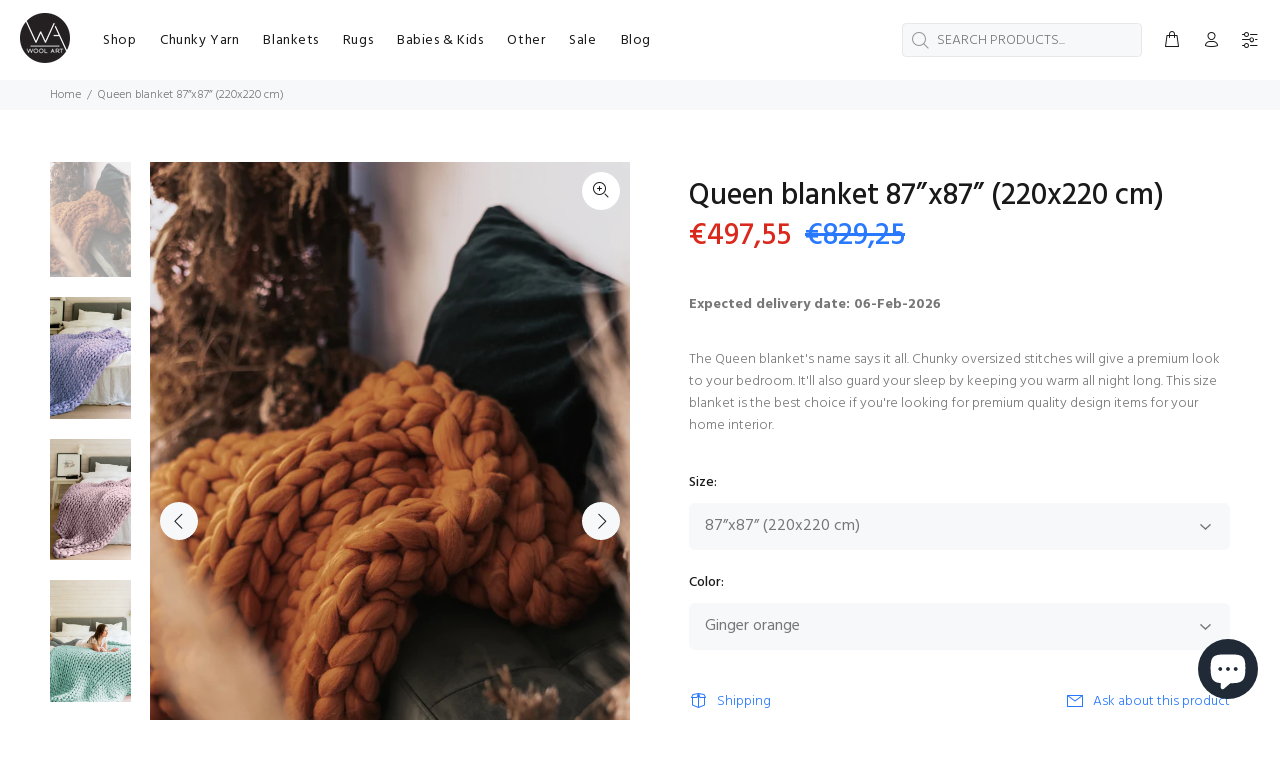

--- FILE ---
content_type: text/html; charset=utf-8
request_url: https://www.thewoolart.com/products/queen-blanket?variant=39558694928442
body_size: 46087
content:
<!doctype html>
<!--[if IE 9]> <html class="ie9 no-js" lang="en"> <![endif]-->
<!--[if (gt IE 9)|!(IE)]><!--> <html class="no-js" lang="en"> <!--<![endif]-->
<head>
  <!-- Basic page needs ================================================== -->
  <meta charset="utf-8">
  <!--[if IE]><meta http-equiv="X-UA-Compatible" content="IE=edge,chrome=1"><![endif]-->
  <meta name="viewport" content="width=device-width,initial-scale=1">
  <meta name="theme-color" content="#2879fe">
  <meta name="keywords" content="Shopify Template" />
  <meta name="author" content="p-themes">
  <link rel="canonical" href="https://www.thewoolart.com/products/queen-blanket"><link rel="shortcut icon" href="//www.thewoolart.com/cdn/shop/files/Wool-Art-logo-512px_32x32.png?v=1614321015" type="image/png"><!-- Title and description ================================================== --><title>Premium Chunky Blanket from High Quality Merino Wool | Wool Art
</title><meta name="description" content="Handmade luxury throw blankets for your home decoration. This is the best choice if you&#39;re looking for premium quality design items for your home interior."><!-- Social meta ================================================== --><!-- /snippets/social-meta-tags.liquid -->




<meta property="og:site_name" content="Wool Art">
<meta property="og:url" content="https://www.thewoolart.com/products/queen-blanket">
<meta property="og:title" content="Queen blanket 87”x87” (220x220 cm)">
<meta property="og:type" content="product">
<meta property="og:description" content="Handmade luxury throw blankets for your home decoration. This is the best choice if you&#39;re looking for premium quality design items for your home interior.">

  <meta property="og:price:amount" content="497,55">
  <meta property="og:price:currency" content="EUR">

<meta property="og:image" content="http://www.thewoolart.com/cdn/shop/products/merino-blanket-oversized-throw-blanket-chunky-knit-blanket-dusty_pink-220x220_b0a230cf-7cd4-412d-b4df-baa8ef6b2aed_1200x1200.jpg?v=1701782794"><meta property="og:image" content="http://www.thewoolart.com/cdn/shop/products/merino-blanket-luxury-throw-blanket-dusty_pink_28bfaf17-bca8-43ec-801b-064770677ff0_1200x1200.jpg?v=1701782794"><meta property="og:image" content="http://www.thewoolart.com/cdn/shop/products/merino-blanket-merino-blanket-wool-throw-blanket-chunky-knit-soft-blanket-dusty_pink_f6f4dd50-770e-4aab-8cd3-2d5fec1a671c_1200x1200.jpg?v=1701782794">
<meta property="og:image:secure_url" content="https://www.thewoolart.com/cdn/shop/products/merino-blanket-oversized-throw-blanket-chunky-knit-blanket-dusty_pink-220x220_b0a230cf-7cd4-412d-b4df-baa8ef6b2aed_1200x1200.jpg?v=1701782794"><meta property="og:image:secure_url" content="https://www.thewoolart.com/cdn/shop/products/merino-blanket-luxury-throw-blanket-dusty_pink_28bfaf17-bca8-43ec-801b-064770677ff0_1200x1200.jpg?v=1701782794"><meta property="og:image:secure_url" content="https://www.thewoolart.com/cdn/shop/products/merino-blanket-merino-blanket-wool-throw-blanket-chunky-knit-soft-blanket-dusty_pink_f6f4dd50-770e-4aab-8cd3-2d5fec1a671c_1200x1200.jpg?v=1701782794">


<meta name="twitter:card" content="summary_large_image">
<meta name="twitter:title" content="Queen blanket 87”x87” (220x220 cm)">
<meta name="twitter:description" content="Handmade luxury throw blankets for your home decoration. This is the best choice if you&#39;re looking for premium quality design items for your home interior.">
<!-- Helpers ================================================== -->

  <!-- CSS ================================================== --><link href="https://fonts.googleapis.com/css?family=Hind:100,200,300,400,500,600,700,800,900" rel="stylesheet" defer>
<link href="//www.thewoolart.com/cdn/shop/t/11/assets/theme.css?v=179279737806902989801764350590" rel="stylesheet" type="text/css" media="all" />

<script src="//www.thewoolart.com/cdn/shop/t/11/assets/jquery.min.js?v=146653844047132007351630004596" defer="defer"></script><!-- Header hook for plugins ================================================== -->
  <script>window.performance && window.performance.mark && window.performance.mark('shopify.content_for_header.start');</script><meta name="google-site-verification" content="bH1_79hR7XkeOxjNTgmzoXkXlqSM7hX6bBIpETsPFAI">
<meta name="facebook-domain-verification" content="zze4gyddydvvrmyocb83kdywe74rpc">
<meta id="shopify-digital-wallet" name="shopify-digital-wallet" content="/2425356333/digital_wallets/dialog">
<meta name="shopify-checkout-api-token" content="d9f8f2a1239c774d4e6b7110166d0ea4">
<meta id="in-context-paypal-metadata" data-shop-id="2425356333" data-venmo-supported="false" data-environment="production" data-locale="en_US" data-paypal-v4="true" data-currency="EUR">
<link rel="alternate" type="application/json+oembed" href="https://www.thewoolart.com/products/queen-blanket.oembed">
<script async="async" src="/checkouts/internal/preloads.js?locale=en-LV"></script>
<link rel="preconnect" href="https://shop.app" crossorigin="anonymous">
<script async="async" src="https://shop.app/checkouts/internal/preloads.js?locale=en-LV&shop_id=2425356333" crossorigin="anonymous"></script>
<script id="apple-pay-shop-capabilities" type="application/json">{"shopId":2425356333,"countryCode":"LV","currencyCode":"EUR","merchantCapabilities":["supports3DS"],"merchantId":"gid:\/\/shopify\/Shop\/2425356333","merchantName":"Wool Art","requiredBillingContactFields":["postalAddress","email","phone"],"requiredShippingContactFields":["postalAddress","email","phone"],"shippingType":"shipping","supportedNetworks":["visa","masterCard","amex"],"total":{"type":"pending","label":"Wool Art","amount":"1.00"},"shopifyPaymentsEnabled":true,"supportsSubscriptions":true}</script>
<script id="shopify-features" type="application/json">{"accessToken":"d9f8f2a1239c774d4e6b7110166d0ea4","betas":["rich-media-storefront-analytics"],"domain":"www.thewoolart.com","predictiveSearch":true,"shopId":2425356333,"locale":"en"}</script>
<script>var Shopify = Shopify || {};
Shopify.shop = "woolartdesign.myshopify.com";
Shopify.locale = "en";
Shopify.currency = {"active":"EUR","rate":"1.0"};
Shopify.country = "LV";
Shopify.theme = {"name":"WA | Wokiee | Production","id":120454447162,"schema_name":"Wokiee","schema_version":"2.1.1 shopify 2.0","theme_store_id":null,"role":"main"};
Shopify.theme.handle = "null";
Shopify.theme.style = {"id":null,"handle":null};
Shopify.cdnHost = "www.thewoolart.com/cdn";
Shopify.routes = Shopify.routes || {};
Shopify.routes.root = "/";</script>
<script type="module">!function(o){(o.Shopify=o.Shopify||{}).modules=!0}(window);</script>
<script>!function(o){function n(){var o=[];function n(){o.push(Array.prototype.slice.apply(arguments))}return n.q=o,n}var t=o.Shopify=o.Shopify||{};t.loadFeatures=n(),t.autoloadFeatures=n()}(window);</script>
<script>
  window.ShopifyPay = window.ShopifyPay || {};
  window.ShopifyPay.apiHost = "shop.app\/pay";
  window.ShopifyPay.redirectState = null;
</script>
<script id="shop-js-analytics" type="application/json">{"pageType":"product"}</script>
<script defer="defer" async type="module" src="//www.thewoolart.com/cdn/shopifycloud/shop-js/modules/v2/client.init-shop-cart-sync_BN7fPSNr.en.esm.js"></script>
<script defer="defer" async type="module" src="//www.thewoolart.com/cdn/shopifycloud/shop-js/modules/v2/chunk.common_Cbph3Kss.esm.js"></script>
<script defer="defer" async type="module" src="//www.thewoolart.com/cdn/shopifycloud/shop-js/modules/v2/chunk.modal_DKumMAJ1.esm.js"></script>
<script type="module">
  await import("//www.thewoolart.com/cdn/shopifycloud/shop-js/modules/v2/client.init-shop-cart-sync_BN7fPSNr.en.esm.js");
await import("//www.thewoolart.com/cdn/shopifycloud/shop-js/modules/v2/chunk.common_Cbph3Kss.esm.js");
await import("//www.thewoolart.com/cdn/shopifycloud/shop-js/modules/v2/chunk.modal_DKumMAJ1.esm.js");

  window.Shopify.SignInWithShop?.initShopCartSync?.({"fedCMEnabled":true,"windoidEnabled":true});

</script>
<script>
  window.Shopify = window.Shopify || {};
  if (!window.Shopify.featureAssets) window.Shopify.featureAssets = {};
  window.Shopify.featureAssets['shop-js'] = {"shop-cart-sync":["modules/v2/client.shop-cart-sync_CJVUk8Jm.en.esm.js","modules/v2/chunk.common_Cbph3Kss.esm.js","modules/v2/chunk.modal_DKumMAJ1.esm.js"],"init-fed-cm":["modules/v2/client.init-fed-cm_7Fvt41F4.en.esm.js","modules/v2/chunk.common_Cbph3Kss.esm.js","modules/v2/chunk.modal_DKumMAJ1.esm.js"],"init-shop-email-lookup-coordinator":["modules/v2/client.init-shop-email-lookup-coordinator_Cc088_bR.en.esm.js","modules/v2/chunk.common_Cbph3Kss.esm.js","modules/v2/chunk.modal_DKumMAJ1.esm.js"],"init-windoid":["modules/v2/client.init-windoid_hPopwJRj.en.esm.js","modules/v2/chunk.common_Cbph3Kss.esm.js","modules/v2/chunk.modal_DKumMAJ1.esm.js"],"shop-button":["modules/v2/client.shop-button_B0jaPSNF.en.esm.js","modules/v2/chunk.common_Cbph3Kss.esm.js","modules/v2/chunk.modal_DKumMAJ1.esm.js"],"shop-cash-offers":["modules/v2/client.shop-cash-offers_DPIskqss.en.esm.js","modules/v2/chunk.common_Cbph3Kss.esm.js","modules/v2/chunk.modal_DKumMAJ1.esm.js"],"shop-toast-manager":["modules/v2/client.shop-toast-manager_CK7RT69O.en.esm.js","modules/v2/chunk.common_Cbph3Kss.esm.js","modules/v2/chunk.modal_DKumMAJ1.esm.js"],"init-shop-cart-sync":["modules/v2/client.init-shop-cart-sync_BN7fPSNr.en.esm.js","modules/v2/chunk.common_Cbph3Kss.esm.js","modules/v2/chunk.modal_DKumMAJ1.esm.js"],"init-customer-accounts-sign-up":["modules/v2/client.init-customer-accounts-sign-up_CfPf4CXf.en.esm.js","modules/v2/client.shop-login-button_DeIztwXF.en.esm.js","modules/v2/chunk.common_Cbph3Kss.esm.js","modules/v2/chunk.modal_DKumMAJ1.esm.js"],"pay-button":["modules/v2/client.pay-button_CgIwFSYN.en.esm.js","modules/v2/chunk.common_Cbph3Kss.esm.js","modules/v2/chunk.modal_DKumMAJ1.esm.js"],"init-customer-accounts":["modules/v2/client.init-customer-accounts_DQ3x16JI.en.esm.js","modules/v2/client.shop-login-button_DeIztwXF.en.esm.js","modules/v2/chunk.common_Cbph3Kss.esm.js","modules/v2/chunk.modal_DKumMAJ1.esm.js"],"avatar":["modules/v2/client.avatar_BTnouDA3.en.esm.js"],"init-shop-for-new-customer-accounts":["modules/v2/client.init-shop-for-new-customer-accounts_CsZy_esa.en.esm.js","modules/v2/client.shop-login-button_DeIztwXF.en.esm.js","modules/v2/chunk.common_Cbph3Kss.esm.js","modules/v2/chunk.modal_DKumMAJ1.esm.js"],"shop-follow-button":["modules/v2/client.shop-follow-button_BRMJjgGd.en.esm.js","modules/v2/chunk.common_Cbph3Kss.esm.js","modules/v2/chunk.modal_DKumMAJ1.esm.js"],"checkout-modal":["modules/v2/client.checkout-modal_B9Drz_yf.en.esm.js","modules/v2/chunk.common_Cbph3Kss.esm.js","modules/v2/chunk.modal_DKumMAJ1.esm.js"],"shop-login-button":["modules/v2/client.shop-login-button_DeIztwXF.en.esm.js","modules/v2/chunk.common_Cbph3Kss.esm.js","modules/v2/chunk.modal_DKumMAJ1.esm.js"],"lead-capture":["modules/v2/client.lead-capture_DXYzFM3R.en.esm.js","modules/v2/chunk.common_Cbph3Kss.esm.js","modules/v2/chunk.modal_DKumMAJ1.esm.js"],"shop-login":["modules/v2/client.shop-login_CA5pJqmO.en.esm.js","modules/v2/chunk.common_Cbph3Kss.esm.js","modules/v2/chunk.modal_DKumMAJ1.esm.js"],"payment-terms":["modules/v2/client.payment-terms_BxzfvcZJ.en.esm.js","modules/v2/chunk.common_Cbph3Kss.esm.js","modules/v2/chunk.modal_DKumMAJ1.esm.js"]};
</script>
<script>(function() {
  var isLoaded = false;
  function asyncLoad() {
    if (isLoaded) return;
    isLoaded = true;
    var urls = ["https:\/\/cdn.hextom.com\/js\/freeshippingbar.js?shop=woolartdesign.myshopify.com"];
    for (var i = 0; i < urls.length; i++) {
      var s = document.createElement('script');
      s.type = 'text/javascript';
      s.async = true;
      s.src = urls[i];
      var x = document.getElementsByTagName('script')[0];
      x.parentNode.insertBefore(s, x);
    }
  };
  if(window.attachEvent) {
    window.attachEvent('onload', asyncLoad);
  } else {
    window.addEventListener('load', asyncLoad, false);
  }
})();</script>
<script id="__st">var __st={"a":2425356333,"offset":7200,"reqid":"65384423-6ae3-4541-8eb4-209e6d6877f0-1769778003","pageurl":"www.thewoolart.com\/products\/queen-blanket?variant=39558694928442","u":"f3f1f153cbc8","p":"product","rtyp":"product","rid":1805702266925};</script>
<script>window.ShopifyPaypalV4VisibilityTracking = true;</script>
<script id="captcha-bootstrap">!function(){'use strict';const t='contact',e='account',n='new_comment',o=[[t,t],['blogs',n],['comments',n],[t,'customer']],c=[[e,'customer_login'],[e,'guest_login'],[e,'recover_customer_password'],[e,'create_customer']],r=t=>t.map((([t,e])=>`form[action*='/${t}']:not([data-nocaptcha='true']) input[name='form_type'][value='${e}']`)).join(','),a=t=>()=>t?[...document.querySelectorAll(t)].map((t=>t.form)):[];function s(){const t=[...o],e=r(t);return a(e)}const i='password',u='form_key',d=['recaptcha-v3-token','g-recaptcha-response','h-captcha-response',i],f=()=>{try{return window.sessionStorage}catch{return}},m='__shopify_v',_=t=>t.elements[u];function p(t,e,n=!1){try{const o=window.sessionStorage,c=JSON.parse(o.getItem(e)),{data:r}=function(t){const{data:e,action:n}=t;return t[m]||n?{data:e,action:n}:{data:t,action:n}}(c);for(const[e,n]of Object.entries(r))t.elements[e]&&(t.elements[e].value=n);n&&o.removeItem(e)}catch(o){console.error('form repopulation failed',{error:o})}}const l='form_type',E='cptcha';function T(t){t.dataset[E]=!0}const w=window,h=w.document,L='Shopify',v='ce_forms',y='captcha';let A=!1;((t,e)=>{const n=(g='f06e6c50-85a8-45c8-87d0-21a2b65856fe',I='https://cdn.shopify.com/shopifycloud/storefront-forms-hcaptcha/ce_storefront_forms_captcha_hcaptcha.v1.5.2.iife.js',D={infoText:'Protected by hCaptcha',privacyText:'Privacy',termsText:'Terms'},(t,e,n)=>{const o=w[L][v],c=o.bindForm;if(c)return c(t,g,e,D).then(n);var r;o.q.push([[t,g,e,D],n]),r=I,A||(h.body.append(Object.assign(h.createElement('script'),{id:'captcha-provider',async:!0,src:r})),A=!0)});var g,I,D;w[L]=w[L]||{},w[L][v]=w[L][v]||{},w[L][v].q=[],w[L][y]=w[L][y]||{},w[L][y].protect=function(t,e){n(t,void 0,e),T(t)},Object.freeze(w[L][y]),function(t,e,n,w,h,L){const[v,y,A,g]=function(t,e,n){const i=e?o:[],u=t?c:[],d=[...i,...u],f=r(d),m=r(i),_=r(d.filter((([t,e])=>n.includes(e))));return[a(f),a(m),a(_),s()]}(w,h,L),I=t=>{const e=t.target;return e instanceof HTMLFormElement?e:e&&e.form},D=t=>v().includes(t);t.addEventListener('submit',(t=>{const e=I(t);if(!e)return;const n=D(e)&&!e.dataset.hcaptchaBound&&!e.dataset.recaptchaBound,o=_(e),c=g().includes(e)&&(!o||!o.value);(n||c)&&t.preventDefault(),c&&!n&&(function(t){try{if(!f())return;!function(t){const e=f();if(!e)return;const n=_(t);if(!n)return;const o=n.value;o&&e.removeItem(o)}(t);const e=Array.from(Array(32),(()=>Math.random().toString(36)[2])).join('');!function(t,e){_(t)||t.append(Object.assign(document.createElement('input'),{type:'hidden',name:u})),t.elements[u].value=e}(t,e),function(t,e){const n=f();if(!n)return;const o=[...t.querySelectorAll(`input[type='${i}']`)].map((({name:t})=>t)),c=[...d,...o],r={};for(const[a,s]of new FormData(t).entries())c.includes(a)||(r[a]=s);n.setItem(e,JSON.stringify({[m]:1,action:t.action,data:r}))}(t,e)}catch(e){console.error('failed to persist form',e)}}(e),e.submit())}));const S=(t,e)=>{t&&!t.dataset[E]&&(n(t,e.some((e=>e===t))),T(t))};for(const o of['focusin','change'])t.addEventListener(o,(t=>{const e=I(t);D(e)&&S(e,y())}));const B=e.get('form_key'),M=e.get(l),P=B&&M;t.addEventListener('DOMContentLoaded',(()=>{const t=y();if(P)for(const e of t)e.elements[l].value===M&&p(e,B);[...new Set([...A(),...v().filter((t=>'true'===t.dataset.shopifyCaptcha))])].forEach((e=>S(e,t)))}))}(h,new URLSearchParams(w.location.search),n,t,e,['guest_login'])})(!0,!0)}();</script>
<script integrity="sha256-4kQ18oKyAcykRKYeNunJcIwy7WH5gtpwJnB7kiuLZ1E=" data-source-attribution="shopify.loadfeatures" defer="defer" src="//www.thewoolart.com/cdn/shopifycloud/storefront/assets/storefront/load_feature-a0a9edcb.js" crossorigin="anonymous"></script>
<script crossorigin="anonymous" defer="defer" src="//www.thewoolart.com/cdn/shopifycloud/storefront/assets/shopify_pay/storefront-65b4c6d7.js?v=20250812"></script>
<script data-source-attribution="shopify.dynamic_checkout.dynamic.init">var Shopify=Shopify||{};Shopify.PaymentButton=Shopify.PaymentButton||{isStorefrontPortableWallets:!0,init:function(){window.Shopify.PaymentButton.init=function(){};var t=document.createElement("script");t.src="https://www.thewoolart.com/cdn/shopifycloud/portable-wallets/latest/portable-wallets.en.js",t.type="module",document.head.appendChild(t)}};
</script>
<script data-source-attribution="shopify.dynamic_checkout.buyer_consent">
  function portableWalletsHideBuyerConsent(e){var t=document.getElementById("shopify-buyer-consent"),n=document.getElementById("shopify-subscription-policy-button");t&&n&&(t.classList.add("hidden"),t.setAttribute("aria-hidden","true"),n.removeEventListener("click",e))}function portableWalletsShowBuyerConsent(e){var t=document.getElementById("shopify-buyer-consent"),n=document.getElementById("shopify-subscription-policy-button");t&&n&&(t.classList.remove("hidden"),t.removeAttribute("aria-hidden"),n.addEventListener("click",e))}window.Shopify?.PaymentButton&&(window.Shopify.PaymentButton.hideBuyerConsent=portableWalletsHideBuyerConsent,window.Shopify.PaymentButton.showBuyerConsent=portableWalletsShowBuyerConsent);
</script>
<script>
  function portableWalletsCleanup(e){e&&e.src&&console.error("Failed to load portable wallets script "+e.src);var t=document.querySelectorAll("shopify-accelerated-checkout .shopify-payment-button__skeleton, shopify-accelerated-checkout-cart .wallet-cart-button__skeleton"),e=document.getElementById("shopify-buyer-consent");for(let e=0;e<t.length;e++)t[e].remove();e&&e.remove()}function portableWalletsNotLoadedAsModule(e){e instanceof ErrorEvent&&"string"==typeof e.message&&e.message.includes("import.meta")&&"string"==typeof e.filename&&e.filename.includes("portable-wallets")&&(window.removeEventListener("error",portableWalletsNotLoadedAsModule),window.Shopify.PaymentButton.failedToLoad=e,"loading"===document.readyState?document.addEventListener("DOMContentLoaded",window.Shopify.PaymentButton.init):window.Shopify.PaymentButton.init())}window.addEventListener("error",portableWalletsNotLoadedAsModule);
</script>

<script type="module" src="https://www.thewoolart.com/cdn/shopifycloud/portable-wallets/latest/portable-wallets.en.js" onError="portableWalletsCleanup(this)" crossorigin="anonymous"></script>
<script nomodule>
  document.addEventListener("DOMContentLoaded", portableWalletsCleanup);
</script>

<script id='scb4127' type='text/javascript' async='' src='https://www.thewoolart.com/cdn/shopifycloud/privacy-banner/storefront-banner.js'></script><link id="shopify-accelerated-checkout-styles" rel="stylesheet" media="screen" href="https://www.thewoolart.com/cdn/shopifycloud/portable-wallets/latest/accelerated-checkout-backwards-compat.css" crossorigin="anonymous">
<style id="shopify-accelerated-checkout-cart">
        #shopify-buyer-consent {
  margin-top: 1em;
  display: inline-block;
  width: 100%;
}

#shopify-buyer-consent.hidden {
  display: none;
}

#shopify-subscription-policy-button {
  background: none;
  border: none;
  padding: 0;
  text-decoration: underline;
  font-size: inherit;
  cursor: pointer;
}

#shopify-subscription-policy-button::before {
  box-shadow: none;
}

      </style>
<script id="sections-script" data-sections="promo-fixed" defer="defer" src="//www.thewoolart.com/cdn/shop/t/11/compiled_assets/scripts.js?v=3022"></script>
<script>window.performance && window.performance.mark && window.performance.mark('shopify.content_for_header.end');</script>
  <!-- /Header hook for plugins ================================================== --><style>
    .tt-flbtn.disabled{
    opacity: 0.3;
    }
  </style>
<!-- BEGIN app block: shopify://apps/judge-me-reviews/blocks/judgeme_core/61ccd3b1-a9f2-4160-9fe9-4fec8413e5d8 --><!-- Start of Judge.me Core -->






<link rel="dns-prefetch" href="https://cdnwidget.judge.me">
<link rel="dns-prefetch" href="https://cdn.judge.me">
<link rel="dns-prefetch" href="https://cdn1.judge.me">
<link rel="dns-prefetch" href="https://api.judge.me">

<script data-cfasync='false' class='jdgm-settings-script'>window.jdgmSettings={"pagination":5,"disable_web_reviews":false,"badge_no_review_text":"No reviews","badge_n_reviews_text":"{{ n }} review/reviews","hide_badge_preview_if_no_reviews":true,"badge_hide_text":false,"enforce_center_preview_badge":false,"widget_title":"Customer Reviews","widget_open_form_text":"Write a review","widget_close_form_text":"Cancel review","widget_refresh_page_text":"Refresh page","widget_summary_text":"Based on {{ number_of_reviews }} review/reviews","widget_no_review_text":"Be the first to write a review","widget_name_field_text":"Display name","widget_verified_name_field_text":"Verified Name (public)","widget_name_placeholder_text":"Display name","widget_required_field_error_text":"This field is required.","widget_email_field_text":"Email address","widget_verified_email_field_text":"Verified Email (private, can not be edited)","widget_email_placeholder_text":"Your email address","widget_email_field_error_text":"Please enter a valid email address.","widget_rating_field_text":"Rating","widget_review_title_field_text":"Review Title","widget_review_title_placeholder_text":"Give your review a title","widget_review_body_field_text":"Review content","widget_review_body_placeholder_text":"Start writing here...","widget_pictures_field_text":"Picture/Video (optional)","widget_submit_review_text":"Submit Review","widget_submit_verified_review_text":"Submit Verified Review","widget_submit_success_msg_with_auto_publish":"Thank you! Please refresh the page in a few moments to see your review. You can remove or edit your review by logging into \u003ca href='https://judge.me/login' target='_blank' rel='nofollow noopener'\u003eJudge.me\u003c/a\u003e","widget_submit_success_msg_no_auto_publish":"Thank you! Your review will be published as soon as it is approved by the shop admin. You can remove or edit your review by logging into \u003ca href='https://judge.me/login' target='_blank' rel='nofollow noopener'\u003eJudge.me\u003c/a\u003e","widget_show_default_reviews_out_of_total_text":"Showing {{ n_reviews_shown }} out of {{ n_reviews }} reviews.","widget_show_all_link_text":"Show all","widget_show_less_link_text":"Show less","widget_author_said_text":"{{ reviewer_name }} said:","widget_days_text":"{{ n }} days ago","widget_weeks_text":"{{ n }} week/weeks ago","widget_months_text":"{{ n }} month/months ago","widget_years_text":"{{ n }} year/years ago","widget_yesterday_text":"Yesterday","widget_today_text":"Today","widget_replied_text":"\u003e\u003e {{ shop_name }} replied:","widget_read_more_text":"Read more","widget_reviewer_name_as_initial":"","widget_rating_filter_color":"#fbcd0a","widget_rating_filter_see_all_text":"See all reviews","widget_sorting_most_recent_text":"Most Recent","widget_sorting_highest_rating_text":"Highest Rating","widget_sorting_lowest_rating_text":"Lowest Rating","widget_sorting_with_pictures_text":"Only Pictures","widget_sorting_most_helpful_text":"Most Helpful","widget_open_question_form_text":"Ask a question","widget_reviews_subtab_text":"Reviews","widget_questions_subtab_text":"Questions","widget_question_label_text":"Question","widget_answer_label_text":"Answer","widget_question_placeholder_text":"Write your question here","widget_submit_question_text":"Submit Question","widget_question_submit_success_text":"Thank you for your question! We will notify you once it gets answered.","verified_badge_text":"Verified","verified_badge_bg_color":"","verified_badge_text_color":"","verified_badge_placement":"left-of-reviewer-name","widget_review_max_height":"","widget_hide_border":false,"widget_social_share":false,"widget_thumb":false,"widget_review_location_show":false,"widget_location_format":"","all_reviews_include_out_of_store_products":true,"all_reviews_out_of_store_text":"(out of store)","all_reviews_pagination":100,"all_reviews_product_name_prefix_text":"about","enable_review_pictures":true,"enable_question_anwser":false,"widget_theme":"default","review_date_format":"mm/dd/yyyy","default_sort_method":"most-recent","widget_product_reviews_subtab_text":"Product Reviews","widget_shop_reviews_subtab_text":"Shop Reviews","widget_other_products_reviews_text":"Reviews for other products","widget_store_reviews_subtab_text":"Store reviews","widget_no_store_reviews_text":"This store hasn't received any reviews yet","widget_web_restriction_product_reviews_text":"This product hasn't received any reviews yet","widget_no_items_text":"No items found","widget_show_more_text":"Show more","widget_write_a_store_review_text":"Write a Store Review","widget_other_languages_heading":"Reviews in Other Languages","widget_translate_review_text":"Translate review to {{ language }}","widget_translating_review_text":"Translating...","widget_show_original_translation_text":"Show original ({{ language }})","widget_translate_review_failed_text":"Review couldn't be translated.","widget_translate_review_retry_text":"Retry","widget_translate_review_try_again_later_text":"Try again later","show_product_url_for_grouped_product":false,"widget_sorting_pictures_first_text":"Pictures First","show_pictures_on_all_rev_page_mobile":false,"show_pictures_on_all_rev_page_desktop":false,"floating_tab_hide_mobile_install_preference":false,"floating_tab_button_name":"★ Reviews","floating_tab_title":"Let customers speak for us","floating_tab_button_color":"","floating_tab_button_background_color":"","floating_tab_url":"","floating_tab_url_enabled":false,"floating_tab_tab_style":"text","all_reviews_text_badge_text":"Customers rate us {{ shop.metafields.judgeme.all_reviews_rating | round: 1 }}/5 based on {{ shop.metafields.judgeme.all_reviews_count }} reviews.","all_reviews_text_badge_text_branded_style":"{{ shop.metafields.judgeme.all_reviews_rating | round: 1 }} out of 5 stars based on {{ shop.metafields.judgeme.all_reviews_count }} reviews","is_all_reviews_text_badge_a_link":false,"show_stars_for_all_reviews_text_badge":false,"all_reviews_text_badge_url":"","all_reviews_text_style":"branded","all_reviews_text_color_style":"judgeme_brand_color","all_reviews_text_color":"#108474","all_reviews_text_show_jm_brand":false,"featured_carousel_show_header":true,"featured_carousel_title":"Let customers speak for us","testimonials_carousel_title":"Customers are saying","videos_carousel_title":"Real customer stories","cards_carousel_title":"Customers are saying","featured_carousel_count_text":"from {{ n }} reviews","featured_carousel_add_link_to_all_reviews_page":false,"featured_carousel_url":"","featured_carousel_show_images":true,"featured_carousel_autoslide_interval":5,"featured_carousel_arrows_on_the_sides":false,"featured_carousel_height":250,"featured_carousel_width":80,"featured_carousel_image_size":0,"featured_carousel_image_height":250,"featured_carousel_arrow_color":"#eeeeee","verified_count_badge_style":"branded","verified_count_badge_orientation":"horizontal","verified_count_badge_color_style":"judgeme_brand_color","verified_count_badge_color":"#108474","is_verified_count_badge_a_link":false,"verified_count_badge_url":"","verified_count_badge_show_jm_brand":true,"widget_rating_preset_default":5,"widget_first_sub_tab":"product-reviews","widget_show_histogram":true,"widget_histogram_use_custom_color":false,"widget_pagination_use_custom_color":false,"widget_star_use_custom_color":false,"widget_verified_badge_use_custom_color":false,"widget_write_review_use_custom_color":false,"picture_reminder_submit_button":"Upload Pictures","enable_review_videos":false,"mute_video_by_default":false,"widget_sorting_videos_first_text":"Videos First","widget_review_pending_text":"Pending","featured_carousel_items_for_large_screen":3,"social_share_options_order":"Facebook,Twitter","remove_microdata_snippet":false,"disable_json_ld":false,"enable_json_ld_products":false,"preview_badge_show_question_text":false,"preview_badge_no_question_text":"No questions","preview_badge_n_question_text":"{{ number_of_questions }} question/questions","qa_badge_show_icon":false,"qa_badge_position":"same-row","remove_judgeme_branding":true,"widget_add_search_bar":false,"widget_search_bar_placeholder":"Search","widget_sorting_verified_only_text":"Verified only","featured_carousel_theme":"default","featured_carousel_show_rating":true,"featured_carousel_show_title":true,"featured_carousel_show_body":true,"featured_carousel_show_date":false,"featured_carousel_show_reviewer":true,"featured_carousel_show_product":false,"featured_carousel_header_background_color":"#108474","featured_carousel_header_text_color":"#ffffff","featured_carousel_name_product_separator":"reviewed","featured_carousel_full_star_background":"#108474","featured_carousel_empty_star_background":"#dadada","featured_carousel_vertical_theme_background":"#f9fafb","featured_carousel_verified_badge_enable":true,"featured_carousel_verified_badge_color":"#108474","featured_carousel_border_style":"round","featured_carousel_review_line_length_limit":3,"featured_carousel_more_reviews_button_text":"Read more reviews","featured_carousel_view_product_button_text":"View product","all_reviews_page_load_reviews_on":"scroll","all_reviews_page_load_more_text":"Load More Reviews","disable_fb_tab_reviews":false,"enable_ajax_cdn_cache":false,"widget_advanced_speed_features":5,"widget_public_name_text":"displayed publicly like","default_reviewer_name":"John Smith","default_reviewer_name_has_non_latin":true,"widget_reviewer_anonymous":"Anonymous","medals_widget_title":"Judge.me Review Medals","medals_widget_background_color":"#f9fafb","medals_widget_position":"footer_all_pages","medals_widget_border_color":"#f9fafb","medals_widget_verified_text_position":"left","medals_widget_use_monochromatic_version":false,"medals_widget_elements_color":"#108474","show_reviewer_avatar":true,"widget_invalid_yt_video_url_error_text":"Not a YouTube video URL","widget_max_length_field_error_text":"Please enter no more than {0} characters.","widget_show_country_flag":false,"widget_show_collected_via_shop_app":true,"widget_verified_by_shop_badge_style":"light","widget_verified_by_shop_text":"Verified by Shop","widget_show_photo_gallery":false,"widget_load_with_code_splitting":true,"widget_ugc_install_preference":false,"widget_ugc_title":"Made by us, Shared by you","widget_ugc_subtitle":"Tag us to see your picture featured in our page","widget_ugc_arrows_color":"#ffffff","widget_ugc_primary_button_text":"Buy Now","widget_ugc_primary_button_background_color":"#108474","widget_ugc_primary_button_text_color":"#ffffff","widget_ugc_primary_button_border_width":"0","widget_ugc_primary_button_border_style":"none","widget_ugc_primary_button_border_color":"#108474","widget_ugc_primary_button_border_radius":"25","widget_ugc_secondary_button_text":"Load More","widget_ugc_secondary_button_background_color":"#ffffff","widget_ugc_secondary_button_text_color":"#108474","widget_ugc_secondary_button_border_width":"2","widget_ugc_secondary_button_border_style":"solid","widget_ugc_secondary_button_border_color":"#108474","widget_ugc_secondary_button_border_radius":"25","widget_ugc_reviews_button_text":"View Reviews","widget_ugc_reviews_button_background_color":"#ffffff","widget_ugc_reviews_button_text_color":"#108474","widget_ugc_reviews_button_border_width":"2","widget_ugc_reviews_button_border_style":"solid","widget_ugc_reviews_button_border_color":"#108474","widget_ugc_reviews_button_border_radius":"25","widget_ugc_reviews_button_link_to":"judgeme-reviews-page","widget_ugc_show_post_date":true,"widget_ugc_max_width":"800","widget_rating_metafield_value_type":true,"widget_primary_color":"#108474","widget_enable_secondary_color":false,"widget_secondary_color":"#edf5f5","widget_summary_average_rating_text":"{{ average_rating }} out of 5","widget_media_grid_title":"Customer photos \u0026 videos","widget_media_grid_see_more_text":"See more","widget_round_style":false,"widget_show_product_medals":true,"widget_verified_by_judgeme_text":"Verified by Judge.me","widget_show_store_medals":true,"widget_verified_by_judgeme_text_in_store_medals":"Verified by Judge.me","widget_media_field_exceed_quantity_message":"Sorry, we can only accept {{ max_media }} for one review.","widget_media_field_exceed_limit_message":"{{ file_name }} is too large, please select a {{ media_type }} less than {{ size_limit }}MB.","widget_review_submitted_text":"Review Submitted!","widget_question_submitted_text":"Question Submitted!","widget_close_form_text_question":"Cancel","widget_write_your_answer_here_text":"Write your answer here","widget_enabled_branded_link":true,"widget_show_collected_by_judgeme":false,"widget_reviewer_name_color":"","widget_write_review_text_color":"","widget_write_review_bg_color":"","widget_collected_by_judgeme_text":"collected by Judge.me","widget_pagination_type":"standard","widget_load_more_text":"Load More","widget_load_more_color":"#108474","widget_full_review_text":"Full Review","widget_read_more_reviews_text":"Read More Reviews","widget_read_questions_text":"Read Questions","widget_questions_and_answers_text":"Questions \u0026 Answers","widget_verified_by_text":"Verified by","widget_verified_text":"Verified","widget_number_of_reviews_text":"{{ number_of_reviews }} reviews","widget_back_button_text":"Back","widget_next_button_text":"Next","widget_custom_forms_filter_button":"Filters","custom_forms_style":"horizontal","widget_show_review_information":false,"how_reviews_are_collected":"How reviews are collected?","widget_show_review_keywords":false,"widget_gdpr_statement":"How we use your data: We'll only contact you about the review you left, and only if necessary. By submitting your review, you agree to Judge.me's \u003ca href='https://judge.me/terms' target='_blank' rel='nofollow noopener'\u003eterms\u003c/a\u003e, \u003ca href='https://judge.me/privacy' target='_blank' rel='nofollow noopener'\u003eprivacy\u003c/a\u003e and \u003ca href='https://judge.me/content-policy' target='_blank' rel='nofollow noopener'\u003econtent\u003c/a\u003e policies.","widget_multilingual_sorting_enabled":false,"widget_translate_review_content_enabled":false,"widget_translate_review_content_method":"manual","popup_widget_review_selection":"automatically_with_pictures","popup_widget_round_border_style":true,"popup_widget_show_title":true,"popup_widget_show_body":true,"popup_widget_show_reviewer":false,"popup_widget_show_product":true,"popup_widget_show_pictures":true,"popup_widget_use_review_picture":true,"popup_widget_show_on_home_page":true,"popup_widget_show_on_product_page":true,"popup_widget_show_on_collection_page":true,"popup_widget_show_on_cart_page":true,"popup_widget_position":"bottom_left","popup_widget_first_review_delay":5,"popup_widget_duration":5,"popup_widget_interval":5,"popup_widget_review_count":5,"popup_widget_hide_on_mobile":true,"review_snippet_widget_round_border_style":true,"review_snippet_widget_card_color":"#FFFFFF","review_snippet_widget_slider_arrows_background_color":"#FFFFFF","review_snippet_widget_slider_arrows_color":"#000000","review_snippet_widget_star_color":"#108474","show_product_variant":false,"all_reviews_product_variant_label_text":"Variant: ","widget_show_verified_branding":false,"widget_ai_summary_title":"Customers say","widget_ai_summary_disclaimer":"AI-powered review summary based on recent customer reviews","widget_show_ai_summary":false,"widget_show_ai_summary_bg":false,"widget_show_review_title_input":true,"redirect_reviewers_invited_via_email":"external_form","request_store_review_after_product_review":false,"request_review_other_products_in_order":false,"review_form_color_scheme":"default","review_form_corner_style":"square","review_form_star_color":{},"review_form_text_color":"#333333","review_form_background_color":"#ffffff","review_form_field_background_color":"#fafafa","review_form_button_color":{},"review_form_button_text_color":"#ffffff","review_form_modal_overlay_color":"#000000","review_content_screen_title_text":"How would you rate this product?","review_content_introduction_text":"We would love it if you would share a bit about your experience.","store_review_form_title_text":"How would you rate this store?","store_review_form_introduction_text":"We would love it if you would share a bit about your experience.","show_review_guidance_text":true,"one_star_review_guidance_text":"Poor","five_star_review_guidance_text":"Great","customer_information_screen_title_text":"About you","customer_information_introduction_text":"Please tell us more about you.","custom_questions_screen_title_text":"Your experience in more detail","custom_questions_introduction_text":"Here are a few questions to help us understand more about your experience.","review_submitted_screen_title_text":"Thanks for your review!","review_submitted_screen_thank_you_text":"We are processing it and it will appear on the store soon.","review_submitted_screen_email_verification_text":"Please confirm your email by clicking the link we just sent you. This helps us keep reviews authentic.","review_submitted_request_store_review_text":"Would you like to share your experience of shopping with us?","review_submitted_review_other_products_text":"Would you like to review these products?","store_review_screen_title_text":"Would you like to share your experience of shopping with us?","store_review_introduction_text":"We value your feedback and use it to improve. Please share any thoughts or suggestions you have.","reviewer_media_screen_title_picture_text":"Share a picture","reviewer_media_introduction_picture_text":"Upload a photo to support your review.","reviewer_media_screen_title_video_text":"Share a video","reviewer_media_introduction_video_text":"Upload a video to support your review.","reviewer_media_screen_title_picture_or_video_text":"Share a picture or video","reviewer_media_introduction_picture_or_video_text":"Upload a photo or video to support your review.","reviewer_media_youtube_url_text":"Paste your Youtube URL here","advanced_settings_next_step_button_text":"Next","advanced_settings_close_review_button_text":"Close","modal_write_review_flow":false,"write_review_flow_required_text":"Required","write_review_flow_privacy_message_text":"We respect your privacy.","write_review_flow_anonymous_text":"Post review as anonymous","write_review_flow_visibility_text":"This won't be visible to other customers.","write_review_flow_multiple_selection_help_text":"Select as many as you like","write_review_flow_single_selection_help_text":"Select one option","write_review_flow_required_field_error_text":"This field is required","write_review_flow_invalid_email_error_text":"Please enter a valid email address","write_review_flow_max_length_error_text":"Max. {{ max_length }} characters.","write_review_flow_media_upload_text":"\u003cb\u003eClick to upload\u003c/b\u003e or drag and drop","write_review_flow_gdpr_statement":"We'll only contact you about your review if necessary. By submitting your review, you agree to our \u003ca href='https://judge.me/terms' target='_blank' rel='nofollow noopener'\u003eterms and conditions\u003c/a\u003e and \u003ca href='https://judge.me/privacy' target='_blank' rel='nofollow noopener'\u003eprivacy policy\u003c/a\u003e.","rating_only_reviews_enabled":false,"show_negative_reviews_help_screen":false,"new_review_flow_help_screen_rating_threshold":3,"negative_review_resolution_screen_title_text":"Tell us more","negative_review_resolution_text":"Your experience matters to us. If there were issues with your purchase, we're here to help. Feel free to reach out to us, we'd love the opportunity to make things right.","negative_review_resolution_button_text":"Contact us","negative_review_resolution_proceed_with_review_text":"Leave a review","negative_review_resolution_subject":"Issue with purchase from {{ shop_name }}.{{ order_name }}","preview_badge_collection_page_install_status":false,"widget_review_custom_css":"","preview_badge_custom_css":"","preview_badge_stars_count":"5-stars","featured_carousel_custom_css":"","floating_tab_custom_css":"","all_reviews_widget_custom_css":"","medals_widget_custom_css":"","verified_badge_custom_css":"","all_reviews_text_custom_css":"","transparency_badges_collected_via_store_invite":false,"transparency_badges_from_another_provider":false,"transparency_badges_collected_from_store_visitor":false,"transparency_badges_collected_by_verified_review_provider":false,"transparency_badges_earned_reward":false,"transparency_badges_collected_via_store_invite_text":"Review collected via store invitation","transparency_badges_from_another_provider_text":"Review collected from another provider","transparency_badges_collected_from_store_visitor_text":"Review collected from a store visitor","transparency_badges_written_in_google_text":"Review written in Google","transparency_badges_written_in_etsy_text":"Review written in Etsy","transparency_badges_written_in_shop_app_text":"Review written in Shop App","transparency_badges_earned_reward_text":"Review earned a reward for future purchase","product_review_widget_per_page":10,"widget_store_review_label_text":"Review about the store","checkout_comment_extension_title_on_product_page":"Customer Comments","checkout_comment_extension_num_latest_comment_show":5,"checkout_comment_extension_format":"name_and_timestamp","checkout_comment_customer_name":"last_initial","checkout_comment_comment_notification":true,"preview_badge_collection_page_install_preference":false,"preview_badge_home_page_install_preference":false,"preview_badge_product_page_install_preference":false,"review_widget_install_preference":"","review_carousel_install_preference":false,"floating_reviews_tab_install_preference":"none","verified_reviews_count_badge_install_preference":false,"all_reviews_text_install_preference":false,"review_widget_best_location":false,"judgeme_medals_install_preference":false,"review_widget_revamp_enabled":false,"review_widget_qna_enabled":false,"review_widget_header_theme":"minimal","review_widget_widget_title_enabled":true,"review_widget_header_text_size":"medium","review_widget_header_text_weight":"regular","review_widget_average_rating_style":"compact","review_widget_bar_chart_enabled":true,"review_widget_bar_chart_type":"numbers","review_widget_bar_chart_style":"standard","review_widget_expanded_media_gallery_enabled":false,"review_widget_reviews_section_theme":"standard","review_widget_image_style":"thumbnails","review_widget_review_image_ratio":"square","review_widget_stars_size":"medium","review_widget_verified_badge":"standard_text","review_widget_review_title_text_size":"medium","review_widget_review_text_size":"medium","review_widget_review_text_length":"medium","review_widget_number_of_columns_desktop":3,"review_widget_carousel_transition_speed":5,"review_widget_custom_questions_answers_display":"always","review_widget_button_text_color":"#FFFFFF","review_widget_text_color":"#000000","review_widget_lighter_text_color":"#7B7B7B","review_widget_corner_styling":"soft","review_widget_review_word_singular":"review","review_widget_review_word_plural":"reviews","review_widget_voting_label":"Helpful?","review_widget_shop_reply_label":"Reply from {{ shop_name }}:","review_widget_filters_title":"Filters","qna_widget_question_word_singular":"Question","qna_widget_question_word_plural":"Questions","qna_widget_answer_reply_label":"Answer from {{ answerer_name }}:","qna_content_screen_title_text":"Ask a question about this product","qna_widget_question_required_field_error_text":"Please enter your question.","qna_widget_flow_gdpr_statement":"We'll only contact you about your question if necessary. By submitting your question, you agree to our \u003ca href='https://judge.me/terms' target='_blank' rel='nofollow noopener'\u003eterms and conditions\u003c/a\u003e and \u003ca href='https://judge.me/privacy' target='_blank' rel='nofollow noopener'\u003eprivacy policy\u003c/a\u003e.","qna_widget_question_submitted_text":"Thanks for your question!","qna_widget_close_form_text_question":"Close","qna_widget_question_submit_success_text":"We’ll notify you by email when your question is answered.","all_reviews_widget_v2025_enabled":false,"all_reviews_widget_v2025_header_theme":"default","all_reviews_widget_v2025_widget_title_enabled":true,"all_reviews_widget_v2025_header_text_size":"medium","all_reviews_widget_v2025_header_text_weight":"regular","all_reviews_widget_v2025_average_rating_style":"compact","all_reviews_widget_v2025_bar_chart_enabled":true,"all_reviews_widget_v2025_bar_chart_type":"numbers","all_reviews_widget_v2025_bar_chart_style":"standard","all_reviews_widget_v2025_expanded_media_gallery_enabled":false,"all_reviews_widget_v2025_show_store_medals":true,"all_reviews_widget_v2025_show_photo_gallery":true,"all_reviews_widget_v2025_show_review_keywords":false,"all_reviews_widget_v2025_show_ai_summary":false,"all_reviews_widget_v2025_show_ai_summary_bg":false,"all_reviews_widget_v2025_add_search_bar":false,"all_reviews_widget_v2025_default_sort_method":"most-recent","all_reviews_widget_v2025_reviews_per_page":10,"all_reviews_widget_v2025_reviews_section_theme":"default","all_reviews_widget_v2025_image_style":"thumbnails","all_reviews_widget_v2025_review_image_ratio":"square","all_reviews_widget_v2025_stars_size":"medium","all_reviews_widget_v2025_verified_badge":"bold_badge","all_reviews_widget_v2025_review_title_text_size":"medium","all_reviews_widget_v2025_review_text_size":"medium","all_reviews_widget_v2025_review_text_length":"medium","all_reviews_widget_v2025_number_of_columns_desktop":3,"all_reviews_widget_v2025_carousel_transition_speed":5,"all_reviews_widget_v2025_custom_questions_answers_display":"always","all_reviews_widget_v2025_show_product_variant":false,"all_reviews_widget_v2025_show_reviewer_avatar":true,"all_reviews_widget_v2025_reviewer_name_as_initial":"","all_reviews_widget_v2025_review_location_show":false,"all_reviews_widget_v2025_location_format":"","all_reviews_widget_v2025_show_country_flag":false,"all_reviews_widget_v2025_verified_by_shop_badge_style":"light","all_reviews_widget_v2025_social_share":false,"all_reviews_widget_v2025_social_share_options_order":"Facebook,Twitter,LinkedIn,Pinterest","all_reviews_widget_v2025_pagination_type":"standard","all_reviews_widget_v2025_button_text_color":"#FFFFFF","all_reviews_widget_v2025_text_color":"#000000","all_reviews_widget_v2025_lighter_text_color":"#7B7B7B","all_reviews_widget_v2025_corner_styling":"soft","all_reviews_widget_v2025_title":"Customer reviews","all_reviews_widget_v2025_ai_summary_title":"Customers say about this store","all_reviews_widget_v2025_no_review_text":"Be the first to write a review","platform":"shopify","branding_url":"https://app.judge.me/reviews","branding_text":"Powered by Judge.me","locale":"en","reply_name":"Wool Art","widget_version":"3.0","footer":true,"autopublish":false,"review_dates":true,"enable_custom_form":false,"shop_locale":"en","enable_multi_locales_translations":false,"show_review_title_input":true,"review_verification_email_status":"always","can_be_branded":false,"reply_name_text":"Wool Art"};</script> <style class='jdgm-settings-style'>.jdgm-xx{left:0}:root{--jdgm-primary-color: #108474;--jdgm-secondary-color: rgba(16,132,116,0.1);--jdgm-star-color: #108474;--jdgm-write-review-text-color: white;--jdgm-write-review-bg-color: #108474;--jdgm-paginate-color: #108474;--jdgm-border-radius: 0;--jdgm-reviewer-name-color: #108474}.jdgm-histogram__bar-content{background-color:#108474}.jdgm-rev[data-verified-buyer=true] .jdgm-rev__icon.jdgm-rev__icon:after,.jdgm-rev__buyer-badge.jdgm-rev__buyer-badge{color:white;background-color:#108474}.jdgm-review-widget--small .jdgm-gallery.jdgm-gallery .jdgm-gallery__thumbnail-link:nth-child(8) .jdgm-gallery__thumbnail-wrapper.jdgm-gallery__thumbnail-wrapper:before{content:"See more"}@media only screen and (min-width: 768px){.jdgm-gallery.jdgm-gallery .jdgm-gallery__thumbnail-link:nth-child(8) .jdgm-gallery__thumbnail-wrapper.jdgm-gallery__thumbnail-wrapper:before{content:"See more"}}.jdgm-prev-badge[data-average-rating='0.00']{display:none !important}.jdgm-author-all-initials{display:none !important}.jdgm-author-last-initial{display:none !important}.jdgm-rev-widg__title{visibility:hidden}.jdgm-rev-widg__summary-text{visibility:hidden}.jdgm-prev-badge__text{visibility:hidden}.jdgm-rev__prod-link-prefix:before{content:'about'}.jdgm-rev__variant-label:before{content:'Variant: '}.jdgm-rev__out-of-store-text:before{content:'(out of store)'}@media only screen and (min-width: 768px){.jdgm-rev__pics .jdgm-rev_all-rev-page-picture-separator,.jdgm-rev__pics .jdgm-rev__product-picture{display:none}}@media only screen and (max-width: 768px){.jdgm-rev__pics .jdgm-rev_all-rev-page-picture-separator,.jdgm-rev__pics .jdgm-rev__product-picture{display:none}}.jdgm-preview-badge[data-template="product"]{display:none !important}.jdgm-preview-badge[data-template="collection"]{display:none !important}.jdgm-preview-badge[data-template="index"]{display:none !important}.jdgm-review-widget[data-from-snippet="true"]{display:none !important}.jdgm-verified-count-badget[data-from-snippet="true"]{display:none !important}.jdgm-carousel-wrapper[data-from-snippet="true"]{display:none !important}.jdgm-all-reviews-text[data-from-snippet="true"]{display:none !important}.jdgm-medals-section[data-from-snippet="true"]{display:none !important}.jdgm-ugc-media-wrapper[data-from-snippet="true"]{display:none !important}.jdgm-rev__transparency-badge[data-badge-type="review_collected_via_store_invitation"]{display:none !important}.jdgm-rev__transparency-badge[data-badge-type="review_collected_from_another_provider"]{display:none !important}.jdgm-rev__transparency-badge[data-badge-type="review_collected_from_store_visitor"]{display:none !important}.jdgm-rev__transparency-badge[data-badge-type="review_written_in_etsy"]{display:none !important}.jdgm-rev__transparency-badge[data-badge-type="review_written_in_google_business"]{display:none !important}.jdgm-rev__transparency-badge[data-badge-type="review_written_in_shop_app"]{display:none !important}.jdgm-rev__transparency-badge[data-badge-type="review_earned_for_future_purchase"]{display:none !important}.jdgm-review-snippet-widget .jdgm-rev-snippet-widget__cards-container .jdgm-rev-snippet-card{border-radius:8px;background:#fff}.jdgm-review-snippet-widget .jdgm-rev-snippet-widget__cards-container .jdgm-rev-snippet-card__rev-rating .jdgm-star{color:#108474}.jdgm-review-snippet-widget .jdgm-rev-snippet-widget__prev-btn,.jdgm-review-snippet-widget .jdgm-rev-snippet-widget__next-btn{border-radius:50%;background:#fff}.jdgm-review-snippet-widget .jdgm-rev-snippet-widget__prev-btn>svg,.jdgm-review-snippet-widget .jdgm-rev-snippet-widget__next-btn>svg{fill:#000}.jdgm-full-rev-modal.rev-snippet-widget .jm-mfp-container .jm-mfp-content,.jdgm-full-rev-modal.rev-snippet-widget .jm-mfp-container .jdgm-full-rev__icon,.jdgm-full-rev-modal.rev-snippet-widget .jm-mfp-container .jdgm-full-rev__pic-img,.jdgm-full-rev-modal.rev-snippet-widget .jm-mfp-container .jdgm-full-rev__reply{border-radius:8px}.jdgm-full-rev-modal.rev-snippet-widget .jm-mfp-container .jdgm-full-rev[data-verified-buyer="true"] .jdgm-full-rev__icon::after{border-radius:8px}.jdgm-full-rev-modal.rev-snippet-widget .jm-mfp-container .jdgm-full-rev .jdgm-rev__buyer-badge{border-radius:calc( 8px / 2 )}.jdgm-full-rev-modal.rev-snippet-widget .jm-mfp-container .jdgm-full-rev .jdgm-full-rev__replier::before{content:'Wool Art'}.jdgm-full-rev-modal.rev-snippet-widget .jm-mfp-container .jdgm-full-rev .jdgm-full-rev__product-button{border-radius:calc( 8px * 6 )}
</style> <style class='jdgm-settings-style'></style>

  
  
  
  <style class='jdgm-miracle-styles'>
  @-webkit-keyframes jdgm-spin{0%{-webkit-transform:rotate(0deg);-ms-transform:rotate(0deg);transform:rotate(0deg)}100%{-webkit-transform:rotate(359deg);-ms-transform:rotate(359deg);transform:rotate(359deg)}}@keyframes jdgm-spin{0%{-webkit-transform:rotate(0deg);-ms-transform:rotate(0deg);transform:rotate(0deg)}100%{-webkit-transform:rotate(359deg);-ms-transform:rotate(359deg);transform:rotate(359deg)}}@font-face{font-family:'JudgemeStar';src:url("[data-uri]") format("woff");font-weight:normal;font-style:normal}.jdgm-star{font-family:'JudgemeStar';display:inline !important;text-decoration:none !important;padding:0 4px 0 0 !important;margin:0 !important;font-weight:bold;opacity:1;-webkit-font-smoothing:antialiased;-moz-osx-font-smoothing:grayscale}.jdgm-star:hover{opacity:1}.jdgm-star:last-of-type{padding:0 !important}.jdgm-star.jdgm--on:before{content:"\e000"}.jdgm-star.jdgm--off:before{content:"\e001"}.jdgm-star.jdgm--half:before{content:"\e002"}.jdgm-widget *{margin:0;line-height:1.4;-webkit-box-sizing:border-box;-moz-box-sizing:border-box;box-sizing:border-box;-webkit-overflow-scrolling:touch}.jdgm-hidden{display:none !important;visibility:hidden !important}.jdgm-temp-hidden{display:none}.jdgm-spinner{width:40px;height:40px;margin:auto;border-radius:50%;border-top:2px solid #eee;border-right:2px solid #eee;border-bottom:2px solid #eee;border-left:2px solid #ccc;-webkit-animation:jdgm-spin 0.8s infinite linear;animation:jdgm-spin 0.8s infinite linear}.jdgm-spinner:empty{display:block}.jdgm-prev-badge{display:block !important}

</style>


  
  
   


<script data-cfasync='false' class='jdgm-script'>
!function(e){window.jdgm=window.jdgm||{},jdgm.CDN_HOST="https://cdnwidget.judge.me/",jdgm.CDN_HOST_ALT="https://cdn2.judge.me/cdn/widget_frontend/",jdgm.API_HOST="https://api.judge.me/",jdgm.CDN_BASE_URL="https://cdn.shopify.com/extensions/019c0abf-5f74-78ae-8f4c-7d58d04bc050/judgeme-extensions-326/assets/",
jdgm.docReady=function(d){(e.attachEvent?"complete"===e.readyState:"loading"!==e.readyState)?
setTimeout(d,0):e.addEventListener("DOMContentLoaded",d)},jdgm.loadCSS=function(d,t,o,a){
!o&&jdgm.loadCSS.requestedUrls.indexOf(d)>=0||(jdgm.loadCSS.requestedUrls.push(d),
(a=e.createElement("link")).rel="stylesheet",a.class="jdgm-stylesheet",a.media="nope!",
a.href=d,a.onload=function(){this.media="all",t&&setTimeout(t)},e.body.appendChild(a))},
jdgm.loadCSS.requestedUrls=[],jdgm.loadJS=function(e,d){var t=new XMLHttpRequest;
t.onreadystatechange=function(){4===t.readyState&&(Function(t.response)(),d&&d(t.response))},
t.open("GET",e),t.onerror=function(){if(e.indexOf(jdgm.CDN_HOST)===0&&jdgm.CDN_HOST_ALT!==jdgm.CDN_HOST){var f=e.replace(jdgm.CDN_HOST,jdgm.CDN_HOST_ALT);jdgm.loadJS(f,d)}},t.send()},jdgm.docReady((function(){(window.jdgmLoadCSS||e.querySelectorAll(
".jdgm-widget, .jdgm-all-reviews-page").length>0)&&(jdgmSettings.widget_load_with_code_splitting?
parseFloat(jdgmSettings.widget_version)>=3?jdgm.loadCSS(jdgm.CDN_HOST+"widget_v3/base.css"):
jdgm.loadCSS(jdgm.CDN_HOST+"widget/base.css"):jdgm.loadCSS(jdgm.CDN_HOST+"shopify_v2.css"),
jdgm.loadJS(jdgm.CDN_HOST+"loa"+"der.js"))}))}(document);
</script>
<noscript><link rel="stylesheet" type="text/css" media="all" href="https://cdnwidget.judge.me/shopify_v2.css"></noscript>

<!-- BEGIN app snippet: theme_fix_tags --><script>
  (function() {
    var jdgmThemeFixes = null;
    if (!jdgmThemeFixes) return;
    var thisThemeFix = jdgmThemeFixes[Shopify.theme.id];
    if (!thisThemeFix) return;

    if (thisThemeFix.html) {
      document.addEventListener("DOMContentLoaded", function() {
        var htmlDiv = document.createElement('div');
        htmlDiv.classList.add('jdgm-theme-fix-html');
        htmlDiv.innerHTML = thisThemeFix.html;
        document.body.append(htmlDiv);
      });
    };

    if (thisThemeFix.css) {
      var styleTag = document.createElement('style');
      styleTag.classList.add('jdgm-theme-fix-style');
      styleTag.innerHTML = thisThemeFix.css;
      document.head.append(styleTag);
    };

    if (thisThemeFix.js) {
      var scriptTag = document.createElement('script');
      scriptTag.classList.add('jdgm-theme-fix-script');
      scriptTag.innerHTML = thisThemeFix.js;
      document.head.append(scriptTag);
    };
  })();
</script>
<!-- END app snippet -->
<!-- End of Judge.me Core -->



<!-- END app block --><script src="https://cdn.shopify.com/extensions/e8878072-2f6b-4e89-8082-94b04320908d/inbox-1254/assets/inbox-chat-loader.js" type="text/javascript" defer="defer"></script>
<script src="https://cdn.shopify.com/extensions/019c0abf-5f74-78ae-8f4c-7d58d04bc050/judgeme-extensions-326/assets/loader.js" type="text/javascript" defer="defer"></script>
<link href="https://monorail-edge.shopifysvc.com" rel="dns-prefetch">
<script>(function(){if ("sendBeacon" in navigator && "performance" in window) {try {var session_token_from_headers = performance.getEntriesByType('navigation')[0].serverTiming.find(x => x.name == '_s').description;} catch {var session_token_from_headers = undefined;}var session_cookie_matches = document.cookie.match(/_shopify_s=([^;]*)/);var session_token_from_cookie = session_cookie_matches && session_cookie_matches.length === 2 ? session_cookie_matches[1] : "";var session_token = session_token_from_headers || session_token_from_cookie || "";function handle_abandonment_event(e) {var entries = performance.getEntries().filter(function(entry) {return /monorail-edge.shopifysvc.com/.test(entry.name);});if (!window.abandonment_tracked && entries.length === 0) {window.abandonment_tracked = true;var currentMs = Date.now();var navigation_start = performance.timing.navigationStart;var payload = {shop_id: 2425356333,url: window.location.href,navigation_start,duration: currentMs - navigation_start,session_token,page_type: "product"};window.navigator.sendBeacon("https://monorail-edge.shopifysvc.com/v1/produce", JSON.stringify({schema_id: "online_store_buyer_site_abandonment/1.1",payload: payload,metadata: {event_created_at_ms: currentMs,event_sent_at_ms: currentMs}}));}}window.addEventListener('pagehide', handle_abandonment_event);}}());</script>
<script id="web-pixels-manager-setup">(function e(e,d,r,n,o){if(void 0===o&&(o={}),!Boolean(null===(a=null===(i=window.Shopify)||void 0===i?void 0:i.analytics)||void 0===a?void 0:a.replayQueue)){var i,a;window.Shopify=window.Shopify||{};var t=window.Shopify;t.analytics=t.analytics||{};var s=t.analytics;s.replayQueue=[],s.publish=function(e,d,r){return s.replayQueue.push([e,d,r]),!0};try{self.performance.mark("wpm:start")}catch(e){}var l=function(){var e={modern:/Edge?\/(1{2}[4-9]|1[2-9]\d|[2-9]\d{2}|\d{4,})\.\d+(\.\d+|)|Firefox\/(1{2}[4-9]|1[2-9]\d|[2-9]\d{2}|\d{4,})\.\d+(\.\d+|)|Chrom(ium|e)\/(9{2}|\d{3,})\.\d+(\.\d+|)|(Maci|X1{2}).+ Version\/(15\.\d+|(1[6-9]|[2-9]\d|\d{3,})\.\d+)([,.]\d+|)( \(\w+\)|)( Mobile\/\w+|) Safari\/|Chrome.+OPR\/(9{2}|\d{3,})\.\d+\.\d+|(CPU[ +]OS|iPhone[ +]OS|CPU[ +]iPhone|CPU IPhone OS|CPU iPad OS)[ +]+(15[._]\d+|(1[6-9]|[2-9]\d|\d{3,})[._]\d+)([._]\d+|)|Android:?[ /-](13[3-9]|1[4-9]\d|[2-9]\d{2}|\d{4,})(\.\d+|)(\.\d+|)|Android.+Firefox\/(13[5-9]|1[4-9]\d|[2-9]\d{2}|\d{4,})\.\d+(\.\d+|)|Android.+Chrom(ium|e)\/(13[3-9]|1[4-9]\d|[2-9]\d{2}|\d{4,})\.\d+(\.\d+|)|SamsungBrowser\/([2-9]\d|\d{3,})\.\d+/,legacy:/Edge?\/(1[6-9]|[2-9]\d|\d{3,})\.\d+(\.\d+|)|Firefox\/(5[4-9]|[6-9]\d|\d{3,})\.\d+(\.\d+|)|Chrom(ium|e)\/(5[1-9]|[6-9]\d|\d{3,})\.\d+(\.\d+|)([\d.]+$|.*Safari\/(?![\d.]+ Edge\/[\d.]+$))|(Maci|X1{2}).+ Version\/(10\.\d+|(1[1-9]|[2-9]\d|\d{3,})\.\d+)([,.]\d+|)( \(\w+\)|)( Mobile\/\w+|) Safari\/|Chrome.+OPR\/(3[89]|[4-9]\d|\d{3,})\.\d+\.\d+|(CPU[ +]OS|iPhone[ +]OS|CPU[ +]iPhone|CPU IPhone OS|CPU iPad OS)[ +]+(10[._]\d+|(1[1-9]|[2-9]\d|\d{3,})[._]\d+)([._]\d+|)|Android:?[ /-](13[3-9]|1[4-9]\d|[2-9]\d{2}|\d{4,})(\.\d+|)(\.\d+|)|Mobile Safari.+OPR\/([89]\d|\d{3,})\.\d+\.\d+|Android.+Firefox\/(13[5-9]|1[4-9]\d|[2-9]\d{2}|\d{4,})\.\d+(\.\d+|)|Android.+Chrom(ium|e)\/(13[3-9]|1[4-9]\d|[2-9]\d{2}|\d{4,})\.\d+(\.\d+|)|Android.+(UC? ?Browser|UCWEB|U3)[ /]?(15\.([5-9]|\d{2,})|(1[6-9]|[2-9]\d|\d{3,})\.\d+)\.\d+|SamsungBrowser\/(5\.\d+|([6-9]|\d{2,})\.\d+)|Android.+MQ{2}Browser\/(14(\.(9|\d{2,})|)|(1[5-9]|[2-9]\d|\d{3,})(\.\d+|))(\.\d+|)|K[Aa][Ii]OS\/(3\.\d+|([4-9]|\d{2,})\.\d+)(\.\d+|)/},d=e.modern,r=e.legacy,n=navigator.userAgent;return n.match(d)?"modern":n.match(r)?"legacy":"unknown"}(),u="modern"===l?"modern":"legacy",c=(null!=n?n:{modern:"",legacy:""})[u],f=function(e){return[e.baseUrl,"/wpm","/b",e.hashVersion,"modern"===e.buildTarget?"m":"l",".js"].join("")}({baseUrl:d,hashVersion:r,buildTarget:u}),m=function(e){var d=e.version,r=e.bundleTarget,n=e.surface,o=e.pageUrl,i=e.monorailEndpoint;return{emit:function(e){var a=e.status,t=e.errorMsg,s=(new Date).getTime(),l=JSON.stringify({metadata:{event_sent_at_ms:s},events:[{schema_id:"web_pixels_manager_load/3.1",payload:{version:d,bundle_target:r,page_url:o,status:a,surface:n,error_msg:t},metadata:{event_created_at_ms:s}}]});if(!i)return console&&console.warn&&console.warn("[Web Pixels Manager] No Monorail endpoint provided, skipping logging."),!1;try{return self.navigator.sendBeacon.bind(self.navigator)(i,l)}catch(e){}var u=new XMLHttpRequest;try{return u.open("POST",i,!0),u.setRequestHeader("Content-Type","text/plain"),u.send(l),!0}catch(e){return console&&console.warn&&console.warn("[Web Pixels Manager] Got an unhandled error while logging to Monorail."),!1}}}}({version:r,bundleTarget:l,surface:e.surface,pageUrl:self.location.href,monorailEndpoint:e.monorailEndpoint});try{o.browserTarget=l,function(e){var d=e.src,r=e.async,n=void 0===r||r,o=e.onload,i=e.onerror,a=e.sri,t=e.scriptDataAttributes,s=void 0===t?{}:t,l=document.createElement("script"),u=document.querySelector("head"),c=document.querySelector("body");if(l.async=n,l.src=d,a&&(l.integrity=a,l.crossOrigin="anonymous"),s)for(var f in s)if(Object.prototype.hasOwnProperty.call(s,f))try{l.dataset[f]=s[f]}catch(e){}if(o&&l.addEventListener("load",o),i&&l.addEventListener("error",i),u)u.appendChild(l);else{if(!c)throw new Error("Did not find a head or body element to append the script");c.appendChild(l)}}({src:f,async:!0,onload:function(){if(!function(){var e,d;return Boolean(null===(d=null===(e=window.Shopify)||void 0===e?void 0:e.analytics)||void 0===d?void 0:d.initialized)}()){var d=window.webPixelsManager.init(e)||void 0;if(d){var r=window.Shopify.analytics;r.replayQueue.forEach((function(e){var r=e[0],n=e[1],o=e[2];d.publishCustomEvent(r,n,o)})),r.replayQueue=[],r.publish=d.publishCustomEvent,r.visitor=d.visitor,r.initialized=!0}}},onerror:function(){return m.emit({status:"failed",errorMsg:"".concat(f," has failed to load")})},sri:function(e){var d=/^sha384-[A-Za-z0-9+/=]+$/;return"string"==typeof e&&d.test(e)}(c)?c:"",scriptDataAttributes:o}),m.emit({status:"loading"})}catch(e){m.emit({status:"failed",errorMsg:(null==e?void 0:e.message)||"Unknown error"})}}})({shopId: 2425356333,storefrontBaseUrl: "https://www.thewoolart.com",extensionsBaseUrl: "https://extensions.shopifycdn.com/cdn/shopifycloud/web-pixels-manager",monorailEndpoint: "https://monorail-edge.shopifysvc.com/unstable/produce_batch",surface: "storefront-renderer",enabledBetaFlags: ["2dca8a86"],webPixelsConfigList: [{"id":"1925448012","configuration":"{\"webPixelName\":\"Judge.me\"}","eventPayloadVersion":"v1","runtimeContext":"STRICT","scriptVersion":"34ad157958823915625854214640f0bf","type":"APP","apiClientId":683015,"privacyPurposes":["ANALYTICS"],"dataSharingAdjustments":{"protectedCustomerApprovalScopes":["read_customer_email","read_customer_name","read_customer_personal_data","read_customer_phone"]}},{"id":"1036812620","configuration":"{\"config\":\"{\\\"google_tag_ids\\\":[\\\"G-N9KKPG6R5W\\\",\\\"GT-W6JRCTT\\\"],\\\"target_country\\\":\\\"US\\\",\\\"gtag_events\\\":[{\\\"type\\\":\\\"search\\\",\\\"action_label\\\":\\\"G-N9KKPG6R5W\\\"},{\\\"type\\\":\\\"begin_checkout\\\",\\\"action_label\\\":\\\"G-N9KKPG6R5W\\\"},{\\\"type\\\":\\\"view_item\\\",\\\"action_label\\\":[\\\"G-N9KKPG6R5W\\\",\\\"MC-S4HJWBLTN6\\\"]},{\\\"type\\\":\\\"purchase\\\",\\\"action_label\\\":[\\\"G-N9KKPG6R5W\\\",\\\"MC-S4HJWBLTN6\\\"]},{\\\"type\\\":\\\"page_view\\\",\\\"action_label\\\":[\\\"G-N9KKPG6R5W\\\",\\\"MC-S4HJWBLTN6\\\"]},{\\\"type\\\":\\\"add_payment_info\\\",\\\"action_label\\\":\\\"G-N9KKPG6R5W\\\"},{\\\"type\\\":\\\"add_to_cart\\\",\\\"action_label\\\":\\\"G-N9KKPG6R5W\\\"}],\\\"enable_monitoring_mode\\\":false}\"}","eventPayloadVersion":"v1","runtimeContext":"OPEN","scriptVersion":"b2a88bafab3e21179ed38636efcd8a93","type":"APP","apiClientId":1780363,"privacyPurposes":[],"dataSharingAdjustments":{"protectedCustomerApprovalScopes":["read_customer_address","read_customer_email","read_customer_name","read_customer_personal_data","read_customer_phone"]}},{"id":"304578892","configuration":"{\"pixel_id\":\"307926296374538\",\"pixel_type\":\"facebook_pixel\",\"metaapp_system_user_token\":\"-\"}","eventPayloadVersion":"v1","runtimeContext":"OPEN","scriptVersion":"ca16bc87fe92b6042fbaa3acc2fbdaa6","type":"APP","apiClientId":2329312,"privacyPurposes":["ANALYTICS","MARKETING","SALE_OF_DATA"],"dataSharingAdjustments":{"protectedCustomerApprovalScopes":["read_customer_address","read_customer_email","read_customer_name","read_customer_personal_data","read_customer_phone"]}},{"id":"shopify-app-pixel","configuration":"{}","eventPayloadVersion":"v1","runtimeContext":"STRICT","scriptVersion":"0450","apiClientId":"shopify-pixel","type":"APP","privacyPurposes":["ANALYTICS","MARKETING"]},{"id":"shopify-custom-pixel","eventPayloadVersion":"v1","runtimeContext":"LAX","scriptVersion":"0450","apiClientId":"shopify-pixel","type":"CUSTOM","privacyPurposes":["ANALYTICS","MARKETING"]}],isMerchantRequest: false,initData: {"shop":{"name":"Wool Art","paymentSettings":{"currencyCode":"EUR"},"myshopifyDomain":"woolartdesign.myshopify.com","countryCode":"LV","storefrontUrl":"https:\/\/www.thewoolart.com"},"customer":null,"cart":null,"checkout":null,"productVariants":[{"price":{"amount":497.55,"currencyCode":"EUR"},"product":{"title":"Queen blanket 87”x87” (220x220 cm)","vendor":"Wool Art","id":"1805702266925","untranslatedTitle":"Queen blanket 87”x87” (220x220 cm)","url":"\/products\/queen-blanket","type":"Blanket"},"id":"39558694797370","image":{"src":"\/\/www.thewoolart.com\/cdn\/shop\/products\/merino-blanket-oversized-throw-blanket-chunky-knit-blanket-dusty_pink-220x220_b0a230cf-7cd4-412d-b4df-baa8ef6b2aed.jpg?v=1701782794"},"sku":"WA-BLA-220220-DUS","title":"87”x87” (220x220 cm) \/ Dusty pink (Blush)","untranslatedTitle":"87”x87” (220x220 cm) \/ Dusty pink (Blush)"},{"price":{"amount":497.55,"currencyCode":"EUR"},"product":{"title":"Queen blanket 87”x87” (220x220 cm)","vendor":"Wool Art","id":"1805702266925","untranslatedTitle":"Queen blanket 87”x87” (220x220 cm)","url":"\/products\/queen-blanket","type":"Blanket"},"id":"39558694830138","image":{"src":"\/\/www.thewoolart.com\/cdn\/shop\/products\/merino-blanket-large-throw-blankets-super-bulky-wool-beige-220x220_f70e4f1f-5325-400d-adaf-898ca474e9ab.jpg?v=1701782794"},"sku":"WA-BLA-220220-BEI","title":"87”x87” (220x220 cm) \/ Beige","untranslatedTitle":"87”x87” (220x220 cm) \/ Beige"},{"price":{"amount":497.55,"currencyCode":"EUR"},"product":{"title":"Queen blanket 87”x87” (220x220 cm)","vendor":"Wool Art","id":"1805702266925","untranslatedTitle":"Queen blanket 87”x87” (220x220 cm)","url":"\/products\/queen-blanket","type":"Blanket"},"id":"39558694862906","image":{"src":"\/\/www.thewoolart.com\/cdn\/shop\/products\/merino-blanket-oversized-throw-blanket-black_81eca40b-f121-4fd7-b8eb-f68493dc3731.jpg?v=1701782794"},"sku":"WA-BLA-220220-BLA","title":"87”x87” (220x220 cm) \/ Black","untranslatedTitle":"87”x87” (220x220 cm) \/ Black"},{"price":{"amount":497.55,"currencyCode":"EUR"},"product":{"title":"Queen blanket 87”x87” (220x220 cm)","vendor":"Wool Art","id":"1805702266925","untranslatedTitle":"Queen blanket 87”x87” (220x220 cm)","url":"\/products\/queen-blanket","type":"Blanket"},"id":"39558694895674","image":{"src":"\/\/www.thewoolart.com\/cdn\/shop\/products\/blanket-merino-blanket-forest_green-1024_b1aeded7-30ba-45e6-b0de-ad23b8a0ae3e.jpg?v=1701782794"},"sku":"WA-BLA-220220-FGR","title":"87”x87” (220x220 cm) \/ Forest green","untranslatedTitle":"87”x87” (220x220 cm) \/ Forest green"},{"price":{"amount":497.55,"currencyCode":"EUR"},"product":{"title":"Queen blanket 87”x87” (220x220 cm)","vendor":"Wool Art","id":"1805702266925","untranslatedTitle":"Queen blanket 87”x87” (220x220 cm)","url":"\/products\/queen-blanket","type":"Blanket"},"id":"39558694928442","image":{"src":"\/\/www.thewoolart.com\/cdn\/shop\/products\/knitted-blanket-merino-wool-blanket-merino-blanket-ginger_orange-1001_2a293b36-36b3-443b-bbe0-9a29d37f723f.jpg?v=1701782794"},"sku":"WA-BLA-220220-GOR","title":"87”x87” (220x220 cm) \/ Ginger orange","untranslatedTitle":"87”x87” (220x220 cm) \/ Ginger orange"},{"price":{"amount":497.55,"currencyCode":"EUR"},"product":{"title":"Queen blanket 87”x87” (220x220 cm)","vendor":"Wool Art","id":"1805702266925","untranslatedTitle":"Queen blanket 87”x87” (220x220 cm)","url":"\/products\/queen-blanket","type":"Blanket"},"id":"39558694961210","image":{"src":"\/\/www.thewoolart.com\/cdn\/shop\/products\/merino-blanket-king-size-wool-blanket-graphite_grey_8abf90db-a907-4781-8201-9d564eb8221a.jpg?v=1701782794"},"sku":"WA-BLA-220220-GRA","title":"87”x87” (220x220 cm) \/ Graphite gray","untranslatedTitle":"87”x87” (220x220 cm) \/ Graphite gray"},{"price":{"amount":497.55,"currencyCode":"EUR"},"product":{"title":"Queen blanket 87”x87” (220x220 cm)","vendor":"Wool Art","id":"1805702266925","untranslatedTitle":"Queen blanket 87”x87” (220x220 cm)","url":"\/products\/queen-blanket","type":"Blanket"},"id":"39558694993978","image":{"src":"\/\/www.thewoolart.com\/cdn\/shop\/products\/merino-blanket-merino-wool-throw-blanket-grey_16a90251-f2ba-4040-9712-36f68d54d9a0.jpg?v=1701782794"},"sku":"WA-BLA-220220-GRE","title":"87”x87” (220x220 cm) \/ Gray","untranslatedTitle":"87”x87” (220x220 cm) \/ Gray"},{"price":{"amount":497.55,"currencyCode":"EUR"},"product":{"title":"Queen blanket 87”x87” (220x220 cm)","vendor":"Wool Art","id":"1805702266925","untranslatedTitle":"Queen blanket 87”x87” (220x220 cm)","url":"\/products\/queen-blanket","type":"Blanket"},"id":"39558695026746","image":{"src":"\/\/www.thewoolart.com\/cdn\/shop\/products\/merino-blanket-chunky-knit-merino-wool-blanket-bed-throw-lavender-150x200_419b8f34-ace5-4e90-9b1b-5eecc20d29d6.jpg?v=1701782794"},"sku":"WA-BLA-220220-LAV","title":"87”x87” (220x220 cm) \/ Lavender","untranslatedTitle":"87”x87” (220x220 cm) \/ Lavender"},{"price":{"amount":497.55,"currencyCode":"EUR"},"product":{"title":"Queen blanket 87”x87” (220x220 cm)","vendor":"Wool Art","id":"1805702266925","untranslatedTitle":"Queen blanket 87”x87” (220x220 cm)","url":"\/products\/queen-blanket","type":"Blanket"},"id":"39558695059514","image":{"src":"\/\/www.thewoolart.com\/cdn\/shop\/products\/merino-blanket-merino-wool-throw-blanket-mauve_7184a530-1810-41ea-8e03-9d4b084df801.jpg?v=1701782794"},"sku":"WA-BLA-220220-MAU","title":"87”x87” (220x220 cm) \/ Mauve","untranslatedTitle":"87”x87” (220x220 cm) \/ Mauve"},{"price":{"amount":497.55,"currencyCode":"EUR"},"product":{"title":"Queen blanket 87”x87” (220x220 cm)","vendor":"Wool Art","id":"1805702266925","untranslatedTitle":"Queen blanket 87”x87” (220x220 cm)","url":"\/products\/queen-blanket","type":"Blanket"},"id":"39558695092282","image":{"src":"\/\/www.thewoolart.com\/cdn\/shop\/products\/merino-blanket-large-throw-blanket-super-bulky-wool-mint-220x220_e06b85ac-afaa-4a84-aeef-4aa09c0b0f47.jpg?v=1701782794"},"sku":"WA-BLA-220220-LAG","title":"87”x87” (220x220 cm) \/ Mint","untranslatedTitle":"87”x87” (220x220 cm) \/ Mint"},{"price":{"amount":497.55,"currencyCode":"EUR"},"product":{"title":"Queen blanket 87”x87” (220x220 cm)","vendor":"Wool Art","id":"1805702266925","untranslatedTitle":"Queen blanket 87”x87” (220x220 cm)","url":"\/products\/queen-blanket","type":"Blanket"},"id":"39558695125050","image":{"src":"\/\/www.thewoolart.com\/cdn\/shop\/products\/merino-blanket-chunky-knit-throw-blanket-mustard_yellow-150x200_634a29b7-cda4-4088-a836-50395b741e97.jpg?v=1701782794"},"sku":"WA-BLA-220220-MUS","title":"87”x87” (220x220 cm) \/ Mustard yellow","untranslatedTitle":"87”x87” (220x220 cm) \/ Mustard yellow"},{"price":{"amount":497.55,"currencyCode":"EUR"},"product":{"title":"Queen blanket 87”x87” (220x220 cm)","vendor":"Wool Art","id":"1805702266925","untranslatedTitle":"Queen blanket 87”x87” (220x220 cm)","url":"\/products\/queen-blanket","type":"Blanket"},"id":"39558695157818","image":{"src":"\/\/www.thewoolart.com\/cdn\/shop\/products\/merino-blanket-bed-throw-blanket-soft-white_787435c7-d3d3-40ce-b0f3-49d8e1e3abb2.jpg?v=1701782794"},"sku":"WA-BLA-220220-WHI","title":"87”x87” (220x220 cm) \/ Natural white","untranslatedTitle":"87”x87” (220x220 cm) \/ Natural white"},{"price":{"amount":497.55,"currencyCode":"EUR"},"product":{"title":"Queen blanket 87”x87” (220x220 cm)","vendor":"Wool Art","id":"1805702266925","untranslatedTitle":"Queen blanket 87”x87” (220x220 cm)","url":"\/products\/queen-blanket","type":"Blanket"},"id":"39558695190586","image":{"src":"\/\/www.thewoolart.com\/cdn\/shop\/products\/merino-blanket-warm-throw-blankets-navy_blue-100x150_6304b273-23ec-4d48-9880-bbfa7a80581d.jpg?v=1701782794"},"sku":"WA-BLA-220220-NAV","title":"87”x87” (220x220 cm) \/ Navy blue","untranslatedTitle":"87”x87” (220x220 cm) \/ Navy blue"},{"price":{"amount":497.55,"currencyCode":"EUR"},"product":{"title":"Queen blanket 87”x87” (220x220 cm)","vendor":"Wool Art","id":"1805702266925","untranslatedTitle":"Queen blanket 87”x87” (220x220 cm)","url":"\/products\/queen-blanket","type":"Blanket"},"id":"39558695223354","image":{"src":"\/\/www.thewoolart.com\/cdn\/shop\/products\/merino-blanket-super-cozy-chunky-knit-blanket-gift-for-woman-red-220x220_50af203d-eadf-43bf-8f9f-896b97b3877f.jpg?v=1701782794"},"sku":"WA-BLA-220220-RED","title":"87”x87” (220x220 cm) \/ Red","untranslatedTitle":"87”x87” (220x220 cm) \/ Red"},{"price":{"amount":497.55,"currencyCode":"EUR"},"product":{"title":"Queen blanket 87”x87” (220x220 cm)","vendor":"Wool Art","id":"1805702266925","untranslatedTitle":"Queen blanket 87”x87” (220x220 cm)","url":"\/products\/queen-blanket","type":"Blanket"},"id":"39558695256122","image":{"src":"\/\/www.thewoolart.com\/cdn\/shop\/products\/merino-blanket-softest-throw-blanket-giant-yarn-sky_blue_62708658-1014-462b-aeec-6bd22f530ff4.jpg?v=1701782794"},"sku":"WA-BLA-220220-SKY","title":"87”x87” (220x220 cm) \/ Sky blue","untranslatedTitle":"87”x87” (220x220 cm) \/ Sky blue"},{"price":{"amount":497.55,"currencyCode":"EUR"},"product":{"title":"Queen blanket 87”x87” (220x220 cm)","vendor":"Wool Art","id":"1805702266925","untranslatedTitle":"Queen blanket 87”x87” (220x220 cm)","url":"\/products\/queen-blanket","type":"Blanket"},"id":"39558695288890","image":{"src":"\/\/www.thewoolart.com\/cdn\/shop\/products\/merino-blanket-merino-wool-blanket-super-chunky-yarn-teal-100x150_51b3b0a1-c8b7-4688-8df4-86aee845d112.jpg?v=1701782794"},"sku":"WA-BLA-220220-TEA","title":"87”x87” (220x220 cm) \/ Teal","untranslatedTitle":"87”x87” (220x220 cm) \/ Teal"},{"price":{"amount":497.55,"currencyCode":"EUR"},"product":{"title":"Queen blanket 87”x87” (220x220 cm)","vendor":"Wool Art","id":"1805702266925","untranslatedTitle":"Queen blanket 87”x87” (220x220 cm)","url":"\/products\/queen-blanket","type":"Blanket"},"id":"39558695321658","image":{"src":"\/\/www.thewoolart.com\/cdn\/shop\/products\/merino-blanket-king-size-wool-blanket-wine_red_fbd79d9d-a84d-4d00-a2ce-6d05d0709a20.jpg?v=1701782794"},"sku":"WA-BLA-220220-WIN","title":"87”x87” (220x220 cm) \/ Wine red","untranslatedTitle":"87”x87” (220x220 cm) \/ Wine red"}],"purchasingCompany":null},},"https://www.thewoolart.com/cdn","1d2a099fw23dfb22ep557258f5m7a2edbae",{"modern":"","legacy":""},{"shopId":"2425356333","storefrontBaseUrl":"https:\/\/www.thewoolart.com","extensionBaseUrl":"https:\/\/extensions.shopifycdn.com\/cdn\/shopifycloud\/web-pixels-manager","surface":"storefront-renderer","enabledBetaFlags":"[\"2dca8a86\"]","isMerchantRequest":"false","hashVersion":"1d2a099fw23dfb22ep557258f5m7a2edbae","publish":"custom","events":"[[\"page_viewed\",{}],[\"product_viewed\",{\"productVariant\":{\"price\":{\"amount\":497.55,\"currencyCode\":\"EUR\"},\"product\":{\"title\":\"Queen blanket 87”x87” (220x220 cm)\",\"vendor\":\"Wool Art\",\"id\":\"1805702266925\",\"untranslatedTitle\":\"Queen blanket 87”x87” (220x220 cm)\",\"url\":\"\/products\/queen-blanket\",\"type\":\"Blanket\"},\"id\":\"39558694928442\",\"image\":{\"src\":\"\/\/www.thewoolart.com\/cdn\/shop\/products\/knitted-blanket-merino-wool-blanket-merino-blanket-ginger_orange-1001_2a293b36-36b3-443b-bbe0-9a29d37f723f.jpg?v=1701782794\"},\"sku\":\"WA-BLA-220220-GOR\",\"title\":\"87”x87” (220x220 cm) \/ Ginger orange\",\"untranslatedTitle\":\"87”x87” (220x220 cm) \/ Ginger orange\"}}]]"});</script><script>
  window.ShopifyAnalytics = window.ShopifyAnalytics || {};
  window.ShopifyAnalytics.meta = window.ShopifyAnalytics.meta || {};
  window.ShopifyAnalytics.meta.currency = 'EUR';
  var meta = {"product":{"id":1805702266925,"gid":"gid:\/\/shopify\/Product\/1805702266925","vendor":"Wool Art","type":"Blanket","handle":"queen-blanket","variants":[{"id":39558694797370,"price":49755,"name":"Queen blanket 87”x87” (220x220 cm) - 87”x87” (220x220 cm) \/ Dusty pink (Blush)","public_title":"87”x87” (220x220 cm) \/ Dusty pink (Blush)","sku":"WA-BLA-220220-DUS"},{"id":39558694830138,"price":49755,"name":"Queen blanket 87”x87” (220x220 cm) - 87”x87” (220x220 cm) \/ Beige","public_title":"87”x87” (220x220 cm) \/ Beige","sku":"WA-BLA-220220-BEI"},{"id":39558694862906,"price":49755,"name":"Queen blanket 87”x87” (220x220 cm) - 87”x87” (220x220 cm) \/ Black","public_title":"87”x87” (220x220 cm) \/ Black","sku":"WA-BLA-220220-BLA"},{"id":39558694895674,"price":49755,"name":"Queen blanket 87”x87” (220x220 cm) - 87”x87” (220x220 cm) \/ Forest green","public_title":"87”x87” (220x220 cm) \/ Forest green","sku":"WA-BLA-220220-FGR"},{"id":39558694928442,"price":49755,"name":"Queen blanket 87”x87” (220x220 cm) - 87”x87” (220x220 cm) \/ Ginger orange","public_title":"87”x87” (220x220 cm) \/ Ginger orange","sku":"WA-BLA-220220-GOR"},{"id":39558694961210,"price":49755,"name":"Queen blanket 87”x87” (220x220 cm) - 87”x87” (220x220 cm) \/ Graphite gray","public_title":"87”x87” (220x220 cm) \/ Graphite gray","sku":"WA-BLA-220220-GRA"},{"id":39558694993978,"price":49755,"name":"Queen blanket 87”x87” (220x220 cm) - 87”x87” (220x220 cm) \/ Gray","public_title":"87”x87” (220x220 cm) \/ Gray","sku":"WA-BLA-220220-GRE"},{"id":39558695026746,"price":49755,"name":"Queen blanket 87”x87” (220x220 cm) - 87”x87” (220x220 cm) \/ Lavender","public_title":"87”x87” (220x220 cm) \/ Lavender","sku":"WA-BLA-220220-LAV"},{"id":39558695059514,"price":49755,"name":"Queen blanket 87”x87” (220x220 cm) - 87”x87” (220x220 cm) \/ Mauve","public_title":"87”x87” (220x220 cm) \/ Mauve","sku":"WA-BLA-220220-MAU"},{"id":39558695092282,"price":49755,"name":"Queen blanket 87”x87” (220x220 cm) - 87”x87” (220x220 cm) \/ Mint","public_title":"87”x87” (220x220 cm) \/ Mint","sku":"WA-BLA-220220-LAG"},{"id":39558695125050,"price":49755,"name":"Queen blanket 87”x87” (220x220 cm) - 87”x87” (220x220 cm) \/ Mustard yellow","public_title":"87”x87” (220x220 cm) \/ Mustard yellow","sku":"WA-BLA-220220-MUS"},{"id":39558695157818,"price":49755,"name":"Queen blanket 87”x87” (220x220 cm) - 87”x87” (220x220 cm) \/ Natural white","public_title":"87”x87” (220x220 cm) \/ Natural white","sku":"WA-BLA-220220-WHI"},{"id":39558695190586,"price":49755,"name":"Queen blanket 87”x87” (220x220 cm) - 87”x87” (220x220 cm) \/ Navy blue","public_title":"87”x87” (220x220 cm) \/ Navy blue","sku":"WA-BLA-220220-NAV"},{"id":39558695223354,"price":49755,"name":"Queen blanket 87”x87” (220x220 cm) - 87”x87” (220x220 cm) \/ Red","public_title":"87”x87” (220x220 cm) \/ Red","sku":"WA-BLA-220220-RED"},{"id":39558695256122,"price":49755,"name":"Queen blanket 87”x87” (220x220 cm) - 87”x87” (220x220 cm) \/ Sky blue","public_title":"87”x87” (220x220 cm) \/ Sky blue","sku":"WA-BLA-220220-SKY"},{"id":39558695288890,"price":49755,"name":"Queen blanket 87”x87” (220x220 cm) - 87”x87” (220x220 cm) \/ Teal","public_title":"87”x87” (220x220 cm) \/ Teal","sku":"WA-BLA-220220-TEA"},{"id":39558695321658,"price":49755,"name":"Queen blanket 87”x87” (220x220 cm) - 87”x87” (220x220 cm) \/ Wine red","public_title":"87”x87” (220x220 cm) \/ Wine red","sku":"WA-BLA-220220-WIN"}],"remote":false},"page":{"pageType":"product","resourceType":"product","resourceId":1805702266925,"requestId":"65384423-6ae3-4541-8eb4-209e6d6877f0-1769778003"}};
  for (var attr in meta) {
    window.ShopifyAnalytics.meta[attr] = meta[attr];
  }
</script>
<script class="analytics">
  (function () {
    var customDocumentWrite = function(content) {
      var jquery = null;

      if (window.jQuery) {
        jquery = window.jQuery;
      } else if (window.Checkout && window.Checkout.$) {
        jquery = window.Checkout.$;
      }

      if (jquery) {
        jquery('body').append(content);
      }
    };

    var hasLoggedConversion = function(token) {
      if (token) {
        return document.cookie.indexOf('loggedConversion=' + token) !== -1;
      }
      return false;
    }

    var setCookieIfConversion = function(token) {
      if (token) {
        var twoMonthsFromNow = new Date(Date.now());
        twoMonthsFromNow.setMonth(twoMonthsFromNow.getMonth() + 2);

        document.cookie = 'loggedConversion=' + token + '; expires=' + twoMonthsFromNow;
      }
    }

    var trekkie = window.ShopifyAnalytics.lib = window.trekkie = window.trekkie || [];
    if (trekkie.integrations) {
      return;
    }
    trekkie.methods = [
      'identify',
      'page',
      'ready',
      'track',
      'trackForm',
      'trackLink'
    ];
    trekkie.factory = function(method) {
      return function() {
        var args = Array.prototype.slice.call(arguments);
        args.unshift(method);
        trekkie.push(args);
        return trekkie;
      };
    };
    for (var i = 0; i < trekkie.methods.length; i++) {
      var key = trekkie.methods[i];
      trekkie[key] = trekkie.factory(key);
    }
    trekkie.load = function(config) {
      trekkie.config = config || {};
      trekkie.config.initialDocumentCookie = document.cookie;
      var first = document.getElementsByTagName('script')[0];
      var script = document.createElement('script');
      script.type = 'text/javascript';
      script.onerror = function(e) {
        var scriptFallback = document.createElement('script');
        scriptFallback.type = 'text/javascript';
        scriptFallback.onerror = function(error) {
                var Monorail = {
      produce: function produce(monorailDomain, schemaId, payload) {
        var currentMs = new Date().getTime();
        var event = {
          schema_id: schemaId,
          payload: payload,
          metadata: {
            event_created_at_ms: currentMs,
            event_sent_at_ms: currentMs
          }
        };
        return Monorail.sendRequest("https://" + monorailDomain + "/v1/produce", JSON.stringify(event));
      },
      sendRequest: function sendRequest(endpointUrl, payload) {
        // Try the sendBeacon API
        if (window && window.navigator && typeof window.navigator.sendBeacon === 'function' && typeof window.Blob === 'function' && !Monorail.isIos12()) {
          var blobData = new window.Blob([payload], {
            type: 'text/plain'
          });

          if (window.navigator.sendBeacon(endpointUrl, blobData)) {
            return true;
          } // sendBeacon was not successful

        } // XHR beacon

        var xhr = new XMLHttpRequest();

        try {
          xhr.open('POST', endpointUrl);
          xhr.setRequestHeader('Content-Type', 'text/plain');
          xhr.send(payload);
        } catch (e) {
          console.log(e);
        }

        return false;
      },
      isIos12: function isIos12() {
        return window.navigator.userAgent.lastIndexOf('iPhone; CPU iPhone OS 12_') !== -1 || window.navigator.userAgent.lastIndexOf('iPad; CPU OS 12_') !== -1;
      }
    };
    Monorail.produce('monorail-edge.shopifysvc.com',
      'trekkie_storefront_load_errors/1.1',
      {shop_id: 2425356333,
      theme_id: 120454447162,
      app_name: "storefront",
      context_url: window.location.href,
      source_url: "//www.thewoolart.com/cdn/s/trekkie.storefront.c59ea00e0474b293ae6629561379568a2d7c4bba.min.js"});

        };
        scriptFallback.async = true;
        scriptFallback.src = '//www.thewoolart.com/cdn/s/trekkie.storefront.c59ea00e0474b293ae6629561379568a2d7c4bba.min.js';
        first.parentNode.insertBefore(scriptFallback, first);
      };
      script.async = true;
      script.src = '//www.thewoolart.com/cdn/s/trekkie.storefront.c59ea00e0474b293ae6629561379568a2d7c4bba.min.js';
      first.parentNode.insertBefore(script, first);
    };
    trekkie.load(
      {"Trekkie":{"appName":"storefront","development":false,"defaultAttributes":{"shopId":2425356333,"isMerchantRequest":null,"themeId":120454447162,"themeCityHash":"7636857610092525288","contentLanguage":"en","currency":"EUR","eventMetadataId":"00b1b803-f04d-4a8b-bf2b-442cf3c719da"},"isServerSideCookieWritingEnabled":true,"monorailRegion":"shop_domain","enabledBetaFlags":["65f19447","b5387b81"]},"Session Attribution":{},"S2S":{"facebookCapiEnabled":true,"source":"trekkie-storefront-renderer","apiClientId":580111}}
    );

    var loaded = false;
    trekkie.ready(function() {
      if (loaded) return;
      loaded = true;

      window.ShopifyAnalytics.lib = window.trekkie;

      var originalDocumentWrite = document.write;
      document.write = customDocumentWrite;
      try { window.ShopifyAnalytics.merchantGoogleAnalytics.call(this); } catch(error) {};
      document.write = originalDocumentWrite;

      window.ShopifyAnalytics.lib.page(null,{"pageType":"product","resourceType":"product","resourceId":1805702266925,"requestId":"65384423-6ae3-4541-8eb4-209e6d6877f0-1769778003","shopifyEmitted":true});

      var match = window.location.pathname.match(/checkouts\/(.+)\/(thank_you|post_purchase)/)
      var token = match? match[1]: undefined;
      if (!hasLoggedConversion(token)) {
        setCookieIfConversion(token);
        window.ShopifyAnalytics.lib.track("Viewed Product",{"currency":"EUR","variantId":39558694928442,"productId":1805702266925,"productGid":"gid:\/\/shopify\/Product\/1805702266925","name":"Queen blanket 87”x87” (220x220 cm) - 87”x87” (220x220 cm) \/ Ginger orange","price":"497.55","sku":"WA-BLA-220220-GOR","brand":"Wool Art","variant":"87”x87” (220x220 cm) \/ Ginger orange","category":"Blanket","nonInteraction":true,"remote":false},undefined,undefined,{"shopifyEmitted":true});
      window.ShopifyAnalytics.lib.track("monorail:\/\/trekkie_storefront_viewed_product\/1.1",{"currency":"EUR","variantId":39558694928442,"productId":1805702266925,"productGid":"gid:\/\/shopify\/Product\/1805702266925","name":"Queen blanket 87”x87” (220x220 cm) - 87”x87” (220x220 cm) \/ Ginger orange","price":"497.55","sku":"WA-BLA-220220-GOR","brand":"Wool Art","variant":"87”x87” (220x220 cm) \/ Ginger orange","category":"Blanket","nonInteraction":true,"remote":false,"referer":"https:\/\/www.thewoolart.com\/products\/queen-blanket?variant=39558694928442"});
      }
    });


        var eventsListenerScript = document.createElement('script');
        eventsListenerScript.async = true;
        eventsListenerScript.src = "//www.thewoolart.com/cdn/shopifycloud/storefront/assets/shop_events_listener-3da45d37.js";
        document.getElementsByTagName('head')[0].appendChild(eventsListenerScript);

})();</script>
  <script>
  if (!window.ga || (window.ga && typeof window.ga !== 'function')) {
    window.ga = function ga() {
      (window.ga.q = window.ga.q || []).push(arguments);
      if (window.Shopify && window.Shopify.analytics && typeof window.Shopify.analytics.publish === 'function') {
        window.Shopify.analytics.publish("ga_stub_called", {}, {sendTo: "google_osp_migration"});
      }
      console.error("Shopify's Google Analytics stub called with:", Array.from(arguments), "\nSee https://help.shopify.com/manual/promoting-marketing/pixels/pixel-migration#google for more information.");
    };
    if (window.Shopify && window.Shopify.analytics && typeof window.Shopify.analytics.publish === 'function') {
      window.Shopify.analytics.publish("ga_stub_initialized", {}, {sendTo: "google_osp_migration"});
    }
  }
</script>
<script
  defer
  src="https://www.thewoolart.com/cdn/shopifycloud/perf-kit/shopify-perf-kit-3.1.0.min.js"
  data-application="storefront-renderer"
  data-shop-id="2425356333"
  data-render-region="gcp-us-east1"
  data-page-type="product"
  data-theme-instance-id="120454447162"
  data-theme-name="Wokiee"
  data-theme-version="2.1.1 shopify 2.0"
  data-monorail-region="shop_domain"
  data-resource-timing-sampling-rate="10"
  data-shs="true"
  data-shs-beacon="true"
  data-shs-export-with-fetch="true"
  data-shs-logs-sample-rate="1"
  data-shs-beacon-endpoint="https://www.thewoolart.com/api/collect"
></script>
</head>
<body class="pageproduct" 
      ><div id="shopify-section-show-helper" class="shopify-section"></div><div id="shopify-section-header-template" class="shopify-section"><header class="desctop-menu-large small-header"><nav class="panel-menu mobile-main-menu">
  <ul><li>
      <a href="/collections/all">Shop</a><ul><li>
          <a href="/collections/yarn">Chunky Yarn</a><ul><li><a href="/collections/merino-chunky-yarn">Merino chunky yarn</a></li><li><a href="/collections/cotton-tube-yarn">Cotton tube yarn</a></li><li><a href="/collections/chenille-yarn">Chenille yarn</a></li></ul></li><li>
          <a href="/collections/blankets">Blankets</a><ul><li><a href="/collections/merino-chunky-blankets">Merino chunky blankets</a></li><li><a href="/collections/cotton-tube-yarn-blankets">Cotton tube yarn blankets</a></li><li><a href="/collections/chenille-yarn-blankets">Chenille yarn blankets</a></li></ul></li><li>
          <a href="/collections/rugs">Rugs</a><ul><li><a href="/collections/merino-chunky-rugs">Merino chunky rugs</a></li><li><a href="/collections/cotton-tube-yarn-rugs">Cotton tube yarn rugs</a></li></ul></li><li>
          <a href="/collections/babies-kids">Babies & Kids</a><ul><li><a href="/collections/baby-nests">Baby nests</a></li><li><a href="/collections/baby-blankets">Baby blankets</a></li><li><a href="/collections/kids-blankets">Kids blankets</a></li><li><a href="/collections/kids-rugs">Kids rugs</a></li></ul></li><li>
          <a href="/collections/decors">Decors</a></li><li>
          <a href="/collections/accessories">Accessories</a></li><li>
          <a href="/collections/sale">Sale</a></li></ul></li><li>
      <a href="/collections/yarn">Chunky Yarn</a><ul><li>
          <a href="/collections/merino-chunky-yarn">Merino chunky yarn</a><ul><li><a href="/collections/merino-chunky-yarn?filter.p.product_type=Chunky+yarn">By weight</a></li><li><a href="/collections/merino-chunky-yarn?filter.p.product_type=DIY+kit">DIY kits</a></li></ul></li><li>
          <a href="/collections/cotton-tube-yarn">Cotton tube yarn</a><ul><li><a href="/collections/cotton-tube-yarn?filter.p.product_type=Chunky+yarn">By weight</a></li></ul></li><li>
          <a href="/collections/chenille-yarn">Chenille yarn</a><ul><li><a href="/collections/chenille-yarn?filter.p.product_type=Chunky+yarn">By weight</a></li></ul></li></ul></li><li>
      <a href="/collections/blankets">Blankets</a><ul><li>
          <a href="/collections/merino-chunky-blankets">Merino chunky blankets</a><ul><li><a href="/collections/merino-chunky-blankets?filter.p.product_type=Blanket">Blankets</a></li><li><a href="/collections/merino-chunky-blankets?filter.p.product_type=Pom+pom+blanket">Pom pom blankets</a></li></ul></li><li>
          <a href="/collections/cotton-tube-yarn-blankets">Cotton tube yarn blankets</a></li><li>
          <a href="/collections/chenille-yarn-blankets">Chenille yarn blankets</a></li></ul></li><li>
      <a href="/collections/rugs">Rugs</a><ul><li>
          <a href="/collections/merino-chunky-rugs">Merino chunky rugs</a></li><li>
          <a href="/collections/cotton-tube-yarn-rugs">Cotton tube yarn rugs</a></li></ul></li><li>
      <a href="/collections/babies-kids">Babies & Kids</a><ul><li>
          <a href="/collections/baby-nests">Baby nests</a><ul><li><a href="/collections/baby-nests?filter.p.m.mm-google-shopping.material=100%25+Merino+wool">Merino chunky baby nests</a></li><li><a href="/collections/baby-nests?filter.p.m.mm-google-shopping.material=Cotton%2FPolyester">Cotton tube yarn baby nests</a></li></ul></li><li>
          <a href="/collections/baby-blankets">Baby blankets</a></li><li>
          <a href="/collections/kids-blankets">Kids blankets</a></li><li>
          <a href="/collections/kids-rugs">Kids rugs</a></li></ul></li><li>
      <a href="/collections/other">Other</a><ul><li>
          <a href="/collections/decors">Decors</a></li><li>
          <a href="/collections/accessories">Accessories</a></li></ul></li><li>
      <a href="/collections/sale">Sale</a></li><li>
      <a href="/blogs/wool-art">Blog</a><ul><li>
          <a href="/blogs/wool-art/tagged/chunky-knitting">How to chunky knit</a><ul><li><a href="/blogs/wool-art/how-to-make-a-chunky-knit-blanket-diy-guide">Step by step guide</a></li><li><a href="/blogs/wool-art/diy-chunky-blanket-step-by-step-guide-with-video-tutorial">Video tutorial</a></li><li><a href="/blogs/wool-art/how-much-yarn-do-you-need-for-chuky-blanket">How much yarn do you need?</a></li></ul></li><li>
          <a href="/blogs/wool-art/tagged/wool-art">Wool Art chunky knits</a><ul><li><a href="/blogs/wool-art/which-size-blanket-to-choose">Which size blanket to choose?</a></li><li><a href="/blogs/wool-art/why-choose-merino-wool">Why choose merino wool?</a></li><li><a href="/blogs/wool-art/why-choose-wool-art-products">Why choose Wool Art products?</a></li></ul></li><li>
          <a href="/blogs/wool-art/tagged/christmas">Christmas season</a><ul><li><a href="/blogs/wool-art/chunky-knit-christmas-gift-guide">Christmas gift guide</a></li><li><a href="/blogs/wool-art/how-to-stay-cozy-in-winter">How to stay cozy in winter</a></li></ul></li></ul></li></ul>
</nav><!-- tt-mobile-header -->
<div class="tt-mobile-header tt-mobile-header-inline tt-mobile-header-inline-stuck">
  <div class="container-fluid">
    <div class="tt-header-row">
      <div class="tt-mobile-parent-menu">
        <div class="tt-menu-toggle mainmenumob-js">
          <svg width="17" height="15" viewBox="0 0 17 15" fill="none" xmlns="http://www.w3.org/2000/svg">
<path d="M16.4023 0.292969C16.4935 0.397135 16.5651 0.507812 16.6172 0.625C16.6693 0.742188 16.6953 0.865885 16.6953 0.996094C16.6953 1.13932 16.6693 1.26953 16.6172 1.38672C16.5651 1.50391 16.4935 1.60807 16.4023 1.69922C16.2982 1.80339 16.1875 1.88151 16.0703 1.93359C15.9531 1.97266 15.8294 1.99219 15.6992 1.99219H1.69531C1.55208 1.99219 1.42188 1.97266 1.30469 1.93359C1.1875 1.88151 1.08333 1.80339 0.992188 1.69922C0.888021 1.60807 0.809896 1.50391 0.757812 1.38672C0.71875 1.26953 0.699219 1.13932 0.699219 0.996094C0.699219 0.865885 0.71875 0.742188 0.757812 0.625C0.809896 0.507812 0.888021 0.397135 0.992188 0.292969C1.08333 0.201823 1.1875 0.130208 1.30469 0.078125C1.42188 0.0260417 1.55208 0 1.69531 0H15.6992C15.8294 0 15.9531 0.0260417 16.0703 0.078125C16.1875 0.130208 16.2982 0.201823 16.4023 0.292969ZM16.4023 6.28906C16.4935 6.39323 16.5651 6.50391 16.6172 6.62109C16.6693 6.73828 16.6953 6.86198 16.6953 6.99219C16.6953 7.13542 16.6693 7.26562 16.6172 7.38281C16.5651 7.5 16.4935 7.60417 16.4023 7.69531C16.2982 7.79948 16.1875 7.8776 16.0703 7.92969C15.9531 7.98177 15.8294 8.00781 15.6992 8.00781H1.69531C1.55208 8.00781 1.42188 7.98177 1.30469 7.92969C1.1875 7.8776 1.08333 7.79948 0.992188 7.69531C0.888021 7.60417 0.809896 7.5 0.757812 7.38281C0.71875 7.26562 0.699219 7.13542 0.699219 6.99219C0.699219 6.86198 0.71875 6.73828 0.757812 6.62109C0.809896 6.50391 0.888021 6.39323 0.992188 6.28906C1.08333 6.19792 1.1875 6.1263 1.30469 6.07422C1.42188 6.02214 1.55208 5.99609 1.69531 5.99609H15.6992C15.8294 5.99609 15.9531 6.02214 16.0703 6.07422C16.1875 6.1263 16.2982 6.19792 16.4023 6.28906ZM16.4023 12.3047C16.4935 12.3958 16.5651 12.5 16.6172 12.6172C16.6693 12.7344 16.6953 12.8646 16.6953 13.0078C16.6953 13.138 16.6693 13.2617 16.6172 13.3789C16.5651 13.4961 16.4935 13.6068 16.4023 13.7109C16.2982 13.8021 16.1875 13.8737 16.0703 13.9258C15.9531 13.9779 15.8294 14.0039 15.6992 14.0039H1.69531C1.55208 14.0039 1.42188 13.9779 1.30469 13.9258C1.1875 13.8737 1.08333 13.8021 0.992188 13.7109C0.888021 13.6068 0.809896 13.4961 0.757812 13.3789C0.71875 13.2617 0.699219 13.138 0.699219 13.0078C0.699219 12.8646 0.71875 12.7344 0.757812 12.6172C0.809896 12.5 0.888021 12.3958 0.992188 12.3047C1.08333 12.2005 1.1875 12.1224 1.30469 12.0703C1.42188 12.0182 1.55208 11.9922 1.69531 11.9922H15.6992C15.8294 11.9922 15.9531 12.0182 16.0703 12.0703C16.1875 12.1224 16.2982 12.2005 16.4023 12.3047Z" fill="#191919"/>
</svg>
        </div>
      </div>
      
      <div class="tt-logo-container">
        <a class="tt-logo tt-logo-alignment" href="/"><h2>Wool Art</h2></a>
      </div>
      
      <div class="tt-mobile-parent-menu-icons">
        <!-- search -->
        <div class="tt-mobile-parent-search tt-parent-box"></div>
        <!-- /search --><!-- cart -->
        <div class="tt-mobile-parent-cart tt-parent-box"></div>
        <!-- /cart --></div>

      
      
    </div>
  </div>
</div>
  
  <!-- tt-desktop-header -->
  <div class="tt-desktop-header">

    
    
    <div class="container-fluid">
      <div class="tt-header-holder">

        
        <div class="tt-col-obj tt-obj-logo
" itemscope itemtype="http://schema.org/Organization"><a href="/" class="tt-logo" itemprop="url"><img src="//www.thewoolart.com/cdn/shop/files/Wool-Art-logo-512px_50x.png?v=1614321015"
                   srcset="//www.thewoolart.com/cdn/shop/files/Wool-Art-logo-512px_50x.png?v=1614321015 1x, //www.thewoolart.com/cdn/shop/files/Wool-Art-logo-512px_100x.png?v=1614321015 2x"
                   alt=""
                   class="tt-retina" itemprop="logo" style="top:0px"/></a></div><div class="tt-col-obj tt-obj-menu obj-aligment-left">
          <!-- tt-menu -->
          <div class="tt-desctop-parent-menu tt-parent-box">
            <div class="tt-desctop-menu"><nav>
  <ul><li class="dropdown tt-megamenu-col-02" >
      <a href="/collections/all"><span>Shop</span></a><div class="dropdown-menu">
  <div class="row tt-col-list"><div class="col">
      <h6 class="tt-title-submenu"><a href="/collections/yarn"><span>Chunky Yarn</span></a></h6><ul class="tt-megamenu-submenu"><li>
          <a href="/collections/merino-chunky-yarn"><span>Merino chunky yarn</span></a></li><li>
          <a href="/collections/cotton-tube-yarn"><span>Cotton tube yarn</span></a></li><li>
          <a href="/collections/chenille-yarn"><span>Chenille yarn</span></a></li></ul></div><div class="col">
      <h6 class="tt-title-submenu"><a href="/collections/blankets"><span>Blankets</span></a></h6><ul class="tt-megamenu-submenu"><li>
          <a href="/collections/merino-chunky-blankets"><span>Merino chunky blankets</span></a></li><li>
          <a href="/collections/cotton-tube-yarn-blankets"><span>Cotton tube yarn blankets</span></a></li><li>
          <a href="/collections/chenille-yarn-blankets"><span>Chenille yarn blankets</span></a></li></ul></div><div class="col">
      <h6 class="tt-title-submenu"><a href="/collections/rugs"><span>Rugs</span></a></h6><ul class="tt-megamenu-submenu"><li>
          <a href="/collections/merino-chunky-rugs"><span>Merino chunky rugs</span></a></li><li>
          <a href="/collections/cotton-tube-yarn-rugs"><span>Cotton tube yarn rugs</span></a></li></ul></div><div class="col">
      <h6 class="tt-title-submenu"><a href="/collections/babies-kids"><span>Babies & Kids</span></a></h6><ul class="tt-megamenu-submenu"><li>
          <a href="/collections/baby-nests"><span>Baby nests</span></a></li><li>
          <a href="/collections/baby-blankets"><span>Baby blankets</span></a></li><li>
          <a href="/collections/kids-blankets"><span>Kids blankets</span></a></li><li>
          <a href="/collections/kids-rugs"><span>Kids rugs</span></a></li></ul></div><div class="col">
      <h6 class="tt-title-submenu"><a href="/collections/decors"><span>Decors</span></a></h6></div><div class="col">
      <h6 class="tt-title-submenu"><a href="/collections/accessories"><span>Accessories</span></a></h6></div><div class="col">
      <h6 class="tt-title-submenu"><a href="/collections/sale"><span>Sale</span></a></h6></div></div>
</div></li><li class="dropdown megamenu" >
      <a href="/collections/yarn"><span>Chunky Yarn</span></a><div class="dropdown-menu">
  <div class="row">
    <div class="col-sm-7">
      <div class="row tt-col-list"><div class="col-sm-6">
          <a href="/collections/merino-chunky-yarn" class="tt-title-submenu">
            Merino chunky yarn
<img class="lazyload"
                 data-src="//www.thewoolart.com/cdn/shop/files/merino-chunky-yarn_400x.jpg?v=1637437174"
                 alt="Merino chunky yarn"/></a><ul class="tt-megamenu-submenu"><li>
              <a href="/collections/merino-chunky-yarn?filter.p.product_type=Chunky+yarn"><span>By weight</span></a></li><li>
              <a href="/collections/merino-chunky-yarn?filter.p.product_type=DIY+kit"><span>DIY kits</span></a></li></ul></div><div class="col-sm-6">
          <a href="/collections/cotton-tube-yarn" class="tt-title-submenu">
            Cotton tube yarn
<img class="lazyload"
                 data-src="//www.thewoolart.com/cdn/shop/files/cotton-tube-yarn_400x.jpg?v=1637437211"
                 alt="Cotton tube yarn"/></a><ul class="tt-megamenu-submenu"><li>
              <a href="/collections/cotton-tube-yarn?filter.p.product_type=Chunky+yarn"><span>By weight</span></a></li></ul></div><div class="col-sm-6">
          <a href="/collections/chenille-yarn" class="tt-title-submenu">
            Chenille yarn
<img class="lazyload"
                 data-src="//www.thewoolart.com/cdn/shop/files/diy-chunky-yarn-chenille-yarn_400x.jpg?v=1703189740"
                 alt=""/></a><ul class="tt-megamenu-submenu"><li>
              <a href="/collections/chenille-yarn?filter.p.product_type=Chunky+yarn"><span>By weight</span></a></li></ul></div></div>
    </div><div class="col-sm-5"><a href="/collections/yarn" class="tt-title-submenu">BESTSELLERS</a>

      <div class="tt-menu-slider header-menu-product arrow-location-03 row"><div class="col-4">
          <a href="/collections/yarn/products/chunky-knit-yarn-bulk-5-kg-dusty-pink" class="tt-product">
            <div class="tt-image-box">
              <span class="tt-img">
                <img class="lazyload"
                     data-src="//www.thewoolart.com/cdn/shop/products/thick-yarn-diy-chunky-yarn-diy-chunky-woolorganic-wool-yarn-dusty_pink-367_grande.jpg?v=1701806448"
                     alt="Thick Yarn Diy Chunky Yarn Diy Chunky Woolorganic Wool Yarn Dusty Pink 367"/>
              </span><span class="tt-label-location"><span class="tt-label-sale">Sale</span></span>
            </div>
            <div class="tt-description">
              <h2 class="tt-title">Chunky knit yarn bulk 10 lb (4.6 kg)</h2>
              <div class="tt-price"><div class="tt-price"><span class="new-price"><span class=money>€176,09</span></span><span class="old-price"><span class=money>€293,49</span></span></div></div>
            </div>
          </a>
        </div><div class="col-4">
          <a href="/collections/yarn/products/beige-chunky-knit-yarn" class="tt-product">
            <div class="tt-image-box">
              <span class="tt-img">
                <img class="lazyload"
                     data-src="//www.thewoolart.com/cdn/shop/products/diy-chunky-woolgiant-yarn-arm-knit-yarn-wool-yarn-beige-388-vertical_grande.jpg?v=1701799236"
                     alt="Diy Chunky Woolgiant Yarn Arm Knit Yarn Wool Yarn Beige 388 Vertical"/>
              </span><span class="tt-label-location"><span class="tt-label-sale">Sale</span></span>
            </div>
            <div class="tt-description">
              <h2 class="tt-title">Chunky knit yarn</h2>
              <div class="tt-price"><div class="tt-price"><span class="new-price"><span class=money>€35,31</span></span><span class="old-price"><span class=money>€50,44</span></span></div></div>
            </div>
          </a>
        </div><div class="col-4">
          <a href="/collections/yarn/products/chunky-knit-yarn-bulk-5-kg-gray" class="tt-product">
            <div class="tt-image-box">
              <span class="tt-img">
                <img class="lazyload"
                     data-src="//www.thewoolart.com/cdn/shop/products/diy-chunky-yarn-giant-yarn-chunky-knit-wool-arm-knit-yarn-wool-yarn-grey-375-vertical_grande.jpg?v=1701802427"
                     alt="Diy Chunky Yarn Giant Yarn Chunky Knit Wool Arm Knit Yarn Wool Yarn Grey 375 Vertical"/>
              </span><span class="tt-label-location"><span class="tt-label-sale">Sale</span></span>
            </div>
            <div class="tt-description">
              <h2 class="tt-title">Chunky knit yarn bulk 10 lb (4.6 kg)</h2>
              <div class="tt-price"><div class="tt-price"><span class="new-price"><span class=money>€176,09</span></span><span class="old-price"><span class=money>€293,49</span></span></div></div>
            </div>
          </a>
        </div><div class="col-4">
          <a href="/collections/yarn/products/dusty-pink-chunky-knit-yarn" class="tt-product">
            <div class="tt-image-box">
              <span class="tt-img">
                <img class="lazyload"
                     data-src="//www.thewoolart.com/cdn/shop/products/thick-yarn-diy-chunky-yarn-diy-chunky-wool-organic-wool-yarn-dusty_pink-365_grande.jpg?v=1701799389"
                     alt="Thick Yarn Diy Chunky Yarn Diy Chunky Wool Organic Wool Yarn Dusty Pink 365"/>
              </span><span class="tt-label-location"><span class="tt-label-sale">Sale</span></span>
            </div>
            <div class="tt-description">
              <h2 class="tt-title">Chunky knit yarn</h2>
              <div class="tt-price"><div class="tt-price"><span class="new-price"><span class=money>€35,31</span></span><span class="old-price"><span class=money>€50,44</span></span></div></div>
            </div>
          </a>
        </div><div class="col-4">
          <a href="/collections/yarn/products/graphite-gray-chunky-knit-yarn" class="tt-product">
            <div class="tt-image-box">
              <span class="tt-img">
                <img class="lazyload"
                     data-src="//www.thewoolart.com/cdn/shop/products/diy-chunky-yarn-arm-knitting-yarn-merino-wool-yarn-graphite_grey-385-vertical_grande.jpg?v=1701799537"
                     alt="Diy Chunky Yarn Arm Knitting Yarn Merino Wool Yarn Graphite Grey 385 Vertical"/>
              </span><span class="tt-label-location"><span class="tt-label-sale">Sale</span></span>
            </div>
            <div class="tt-description">
              <h2 class="tt-title">Chunky knit yarn</h2>
              <div class="tt-price"><div class="tt-price"><span class="new-price"><span class=money>€35,31</span></span><span class="old-price"><span class=money>€50,44</span></span></div></div>
            </div>
          </a>
        </div><div class="col-4">
          <a href="/collections/yarn/products/gray-chunky-knit-yarn" class="tt-product">
            <div class="tt-image-box">
              <span class="tt-img">
                <img class="lazyload"
                     data-src="//www.thewoolart.com/cdn/shop/products/arm-knit-yarn-diy-chunky-yarn-puffy-yarn-thick-yarn-wool-yarn-grey-373_7d2e2711-0676-44fd-8b4e-332a3912d806_grande.jpg?v=1701799472"
                     alt="Arm Knit Yarn Diy Chunky Yarn Puffy Yarn Thick Yarn Wool Yarn Grey 373"/>
              </span><span class="tt-label-location"><span class="tt-label-sale">Sale</span></span>
            </div>
            <div class="tt-description">
              <h2 class="tt-title">Chunky knit yarn</h2>
              <div class="tt-price"><div class="tt-price"><span class="new-price"><span class=money>€35,31</span></span><span class="old-price"><span class=money>€50,44</span></span></div></div>
            </div>
          </a>
        </div></div></div></div></div></li><li class="dropdown megamenu" >
      <a href="/collections/blankets"><span>Blankets</span></a><div class="dropdown-menu">
  <div class="row">
    <div class="col-sm-7">
      <div class="row tt-col-list"><div class="col-sm-6">
          <a href="/collections/merino-chunky-blankets" class="tt-title-submenu">
            Merino chunky blankets
<img class="lazyload"
                 data-src="//www.thewoolart.com/cdn/shop/files/merino-chunky-blankets_400x.jpg?v=1637437773"
                 alt="Merino chunky blankets"/></a><ul class="tt-megamenu-submenu"><li>
              <a href="/collections/merino-chunky-blankets?filter.p.product_type=Blanket"><span>Blankets</span></a></li><li>
              <a href="/collections/merino-chunky-blankets?filter.p.product_type=Pom+pom+blanket"><span>Pom pom blankets</span></a></li></ul></div><div class="col-sm-6">
          <a href="/collections/cotton-tube-yarn-blankets" class="tt-title-submenu">
            Cotton tube yarn blankets
<img class="lazyload"
                 data-src="//www.thewoolart.com/cdn/shop/files/cotton-tube-yarn-blankets_400x.jpg?v=1637437798"
                 alt="Cotton tube yarn blankets"/></a></div><div class="col-sm-6">
          <a href="/collections/chenille-yarn-blankets" class="tt-title-submenu">
            Chenille yarn blankets
<img class="lazyload"
                 data-src="//www.thewoolart.com/cdn/shop/files/chunky-knit-chenille-yarn-blanket-cream_white-1121_400x.jpg?v=1703190076"
                 alt=""/></a></div></div>
    </div><div class="col-sm-5"><a href="/collections/blankets" class="tt-title-submenu">BESTSELLERS</a>

      <div class="tt-menu-slider header-menu-product arrow-location-03 row"><div class="col-4">
          <a href="/collections/blankets/products/chenille-yarn-blanket-baby-pink" class="tt-product">
            <div class="tt-image-box">
              <span class="tt-img">
                <img class="lazyload"
                     data-src="//www.thewoolart.com/cdn/shop/files/chunky-knit-chenille-yarn-blanket-baby_pink-1110_grande.jpg?v=1736785817"
                     alt="Chunky Knit Chenille Yarn Blanket Baby Pink 1110"/>
              </span><span class="tt-label-location"><span class="tt-label-sale">Sale</span></span>
            </div>
            <div class="tt-description">
              <h2 class="tt-title">Chenille Yarn Blanket</h2>
              <div class="tt-price"><div class="tt-price"><span class="new-price"><span class=money>€20,22</span></span><span class="old-price"><span class=money>€26,96</span></span></div></div>
            </div>
          </a>
        </div><div class="col-4">
          <a href="/collections/blankets/products/chenille-yarn-blanket-beige" class="tt-product">
            <div class="tt-image-box">
              <span class="tt-img">
                <img class="lazyload"
                     data-src="//www.thewoolart.com/cdn/shop/files/chunky-knit-chenille-yarn-blanket-beige-1057_grande.jpg?v=1736785860"
                     alt="Chunky Knit Chenille Yarn Blanket Beige 1057"/>
              </span><span class="tt-label-location"><span class="tt-label-sale">Sale</span></span>
            </div>
            <div class="tt-description">
              <h2 class="tt-title">Chenille Yarn Blanket</h2>
              <div class="tt-price"><div class="tt-price"><span class="new-price"><span class=money>€20,22</span></span><span class="old-price"><span class=money>€26,96</span></span></div></div>
            </div>
          </a>
        </div><div class="col-4">
          <a href="/collections/blankets/products/chenille-yarn-blanket-cream-white" class="tt-product">
            <div class="tt-image-box">
              <span class="tt-img">
                <img class="lazyload"
                     data-src="//www.thewoolart.com/cdn/shop/files/chunky-knit-chenille-yarn-blanket-cream_white-1095_c6afa398-82cb-42a9-8374-5c26cb86cc73_grande.jpg?v=1736785901"
                     alt="Chunky Knit Chenille Yarn Blanket Cream White 1095"/>
              </span><span class="tt-label-location"><span class="tt-label-sale">Sale</span></span>
            </div>
            <div class="tt-description">
              <h2 class="tt-title">Chenille Yarn Blanket</h2>
              <div class="tt-price"><div class="tt-price"><span class="new-price"><span class=money>€20,22</span></span><span class="old-price"><span class=money>€26,96</span></span></div></div>
            </div>
          </a>
        </div><div class="col-4">
          <a href="/collections/blankets/products/chenille-yarn-blanket-graphite-gray" class="tt-product">
            <div class="tt-image-box">
              <span class="tt-img">
                <img class="lazyload"
                     data-src="//www.thewoolart.com/cdn/shop/files/chunky-knit-chenille-yarn-blanket-graphite_grey-108411_cb730d5d-cbfa-4d48-8145-af971f5a660c_grande.jpg?v=1736785942"
                     alt="Chunky Knit Chenille Yarn Blanket Graphite Grey 108411"/>
              </span><span class="tt-label-location"><span class="tt-label-sale">Sale</span></span>
            </div>
            <div class="tt-description">
              <h2 class="tt-title">Chenille Yarn Blanket</h2>
              <div class="tt-price"><div class="tt-price"><span class="new-price"><span class=money>€20,22</span></span><span class="old-price"><span class=money>€26,96</span></span></div></div>
            </div>
          </a>
        </div><div class="col-4">
          <a href="/collections/blankets/products/chenille-yarn-blanket-light-gray" class="tt-product">
            <div class="tt-image-box">
              <span class="tt-img">
                <img class="lazyload"
                     data-src="//www.thewoolart.com/cdn/shop/files/chunky-knit-chenille-yarn-blanket-light_grey-10591_grande.jpg?v=1736785982"
                     alt="Chunky Knit Chenille Yarn Blanket Light Grey 10591"/>
              </span><span class="tt-label-location"><span class="tt-label-sale">Sale</span></span>
            </div>
            <div class="tt-description">
              <h2 class="tt-title">Chenille Yarn Blanket</h2>
              <div class="tt-price"><div class="tt-price"><span class="new-price"><span class=money>€20,22</span></span><span class="old-price"><span class=money>€26,96</span></span></div></div>
            </div>
          </a>
        </div><div class="col-4">
          <a href="/collections/blankets/products/chenille-yarn-blanket-teddy-brown" class="tt-product">
            <div class="tt-image-box">
              <span class="tt-img">
                <img class="lazyload"
                     data-src="//www.thewoolart.com/cdn/shop/files/chunky-knit-chenille-yarn-blanket-teddy_brown-1111_b2a5e394-4d3f-4a30-bdb9-832d65079b15_grande.jpg?v=1736786030"
                     alt="Chunky Knit Chenille Yarn Blanket Teddy Brown 1111"/>
              </span><span class="tt-label-location"><span class="tt-label-sale">Sale</span></span>
            </div>
            <div class="tt-description">
              <h2 class="tt-title">Chenille Yarn Blanket</h2>
              <div class="tt-price"><div class="tt-price"><span class="new-price"><span class=money>€20,22</span></span><span class="old-price"><span class=money>€26,96</span></span></div></div>
            </div>
          </a>
        </div></div></div></div></div></li><li class="dropdown megamenu" >
      <a href="/collections/rugs"><span>Rugs</span></a><div class="dropdown-menu">
  <div class="row">
    <div class="col-sm-7">
      <div class="row tt-col-list"><div class="col-sm-6">
          <a href="/collections/merino-chunky-rugs" class="tt-title-submenu">
            Merino chunky rugs
<img class="lazyload"
                 data-src="//www.thewoolart.com/cdn/shop/files/merino-chunky-rugs_400x.jpg?v=1637437854"
                 alt="Merino chunky rugs"/></a></div><div class="col-sm-6">
          <a href="/collections/cotton-tube-yarn-rugs" class="tt-title-submenu">
            Cotton tube yarn rugs
<img class="lazyload"
                 data-src="//www.thewoolart.com/cdn/shop/files/cotton-tube-yarn-rugs_400x.jpg?v=1637437880"
                 alt="Cotton tube yarn rugs"/></a></div></div>
    </div><div class="col-sm-5"><a href="/collections/rugs" class="tt-title-submenu">BESTSELLERS</a>

      <div class="tt-menu-slider header-menu-product arrow-location-03 row"><div class="col-4">
          <a href="/collections/rugs/products/tube-yarn-rug-small" class="tt-product">
            <div class="tt-image-box">
              <span class="tt-img">
                <img class="lazyload"
                     data-src="//www.thewoolart.com/cdn/shop/products/chunky-knit-rug-braided-rug-knitted-rug-tube-yarn-rug-sky_blue-324-vertical_719919d8-115e-47cc-b173-381078d15f6d_grande.jpg?v=1701938108"
                     alt="Chunky Knit Rug Braided Rug Knitted Rug Tube Yarn Rug Sky Blue 324 Vertical"/>
              </span><span class="tt-label-location"><span class="tt-label-sale">Sale</span></span>
            </div>
            <div class="tt-description">
              <h2 class="tt-title">Tube yarn rug, small 20”x27” (50x70 cm)</h2>
              <div class="tt-price"><div class="tt-price"><span class="new-price"><span class=money>€65,91</span></span><span class="old-price"><span class=money>€82,39</span></span></div></div>
            </div>
          </a>
        </div><div class="col-4">
          <a href="/collections/rugs/products/tube-yarn-rug-medium" class="tt-product">
            <div class="tt-image-box">
              <span class="tt-img">
                <img class="lazyload"
                     data-src="//www.thewoolart.com/cdn/shop/products/chunky-knit-rug-braided-rug-knitted-rug-tube-yarn-rug-mustard_yellow-329-vertical_2345244b-901d-4418-8c56-0b3c3db4b307_grande.jpg?v=1701938171"
                     alt="Chunky Knit Rug Braided Rug Knitted Rug Tube Yarn Rug Mustard Yellow 329 Vertical"/>
              </span><span class="tt-label-location"><span class="tt-label-sale">Sale</span></span>
            </div>
            <div class="tt-description">
              <h2 class="tt-title">Tube yarn rug, medium 24”x32” (60x80 cm)</h2>
              <div class="tt-price"><div class="tt-price"><span class="new-price"><span class=money>€91,81</span></span><span class="old-price"><span class=money>€114,76</span></span></div></div>
            </div>
          </a>
        </div><div class="col-4">
          <a href="/collections/rugs/products/small-round-rug" class="tt-product">
            <div class="tt-image-box">
              <span class="tt-img">
                <img class="lazyload"
                     data-src="//www.thewoolart.com/cdn/shop/products/chunky-knit-rug-wool-rug-knitted-thick-rug-round-rug-beige_aaf2734d-28c4-4b7b-ab2f-e461d3b5cce5_grande.jpg?v=1701961564"
                     alt="Chunky Knit Rug Wool Rug Knitted Thick Rug Round Rug Beige"/>
              </span><span class="tt-label-location"><span class="tt-label-sale">Sale</span></span>
            </div>
            <div class="tt-description">
              <h2 class="tt-title">Small round rug d=32” (80 cm)</h2>
              <div class="tt-price"><div class="tt-price"><span class="new-price"><span class=money>€141,27</span></span><span class="old-price"><span class=money>€188,36</span></span></div></div>
            </div>
          </a>
        </div><div class="col-4">
          <a href="/collections/rugs/products/medium-round-rug" class="tt-product">
            <div class="tt-image-box">
              <span class="tt-img">
                <img class="lazyload"
                     data-src="//www.thewoolart.com/cdn/shop/products/wool-rug-round-accent-rug-decorative-chunky-rug-round-rug-dusty_pink_de616dd0-fc13-419d-a05d-d339b68c94e4_grande.jpg?v=1701961643"
                     alt="Wool Rug Round Accent Rug Decorative Chunky Rug Round Rug Dusty Pink"/>
              </span><span class="tt-label-location"><span class="tt-label-sale">Sale</span></span>
            </div>
            <div class="tt-description">
              <h2 class="tt-title">Medium round rug d=40” (100 cm)</h2>
              <div class="tt-price"><div class="tt-price"><span class="new-price"><span class=money>€219,28</span></span><span class="old-price"><span class=money>€292,37</span></span></div></div>
            </div>
          </a>
        </div><div class="col-4">
          <a href="/collections/rugs/products/large-round-rug" class="tt-product">
            <div class="tt-image-box">
              <span class="tt-img">
                <img class="lazyload"
                     data-src="//www.thewoolart.com/cdn/shop/products/merino-wool-rug-chunky-knit-rug-handmade-rug-round-rug-white_bef38c59-8a21-4c97-bd50-7bec85d65c84_grande.jpg?v=1701961728"
                     alt="Merino Wool Rug Chunky Knit Rug Handmade Rug Round Rug White"/>
              </span><span class="tt-label-location"><span class="tt-label-sale">Sale</span></span>
            </div>
            <div class="tt-description">
              <h2 class="tt-title">Large round rug d=52” (130 cm)</h2>
              <div class="tt-price"><div class="tt-price"><span class="new-price"><span class=money>€317,21</span></span><span class="old-price"><span class=money>€422,95</span></span></div></div>
            </div>
          </a>
        </div></div></div></div></div></li><li class="dropdown megamenu" >
      <a href="/collections/babies-kids"><span>Babies & Kids</span></a><div class="dropdown-menu">
  <div class="row">
    <div class="col-sm-7">
      <div class="row tt-col-list"><div class="col-sm-6">
          <a href="/collections/baby-nests" class="tt-title-submenu">
            Baby nests
<img class="lazyload"
                 data-src="//www.thewoolart.com/cdn/shop/files/baby-nests_400x.jpg?v=1637437943"
                 alt="Chunky baby nests"/></a><ul class="tt-megamenu-submenu"><li>
              <a href="/collections/baby-nests?filter.p.m.mm-google-shopping.material=100%25+Merino+wool"><span>Merino chunky baby nests</span></a></li><li>
              <a href="/collections/baby-nests?filter.p.m.mm-google-shopping.material=Cotton%2FPolyester"><span>Cotton tube yarn baby nests</span></a></li></ul></div><div class="col-sm-6">
          <a href="/collections/baby-blankets" class="tt-title-submenu">
            Baby blankets
<img class="lazyload"
                 data-src="//www.thewoolart.com/cdn/shop/files/baby-blankets_400x.jpg?v=1637437978"
                 alt="Chunky baby blankets"/></a></div><div class="col-sm-6">
          <a href="/collections/kids-blankets" class="tt-title-submenu">
            Kids blankets
<img class="lazyload"
                 data-src="//www.thewoolart.com/cdn/shop/files/kids-blankets_400x.jpg?v=1637438022"
                 alt="Chunky kids blankets"/></a></div><div class="col-sm-6">
          <a href="/collections/kids-rugs" class="tt-title-submenu">
            Kids rugs
<img class="lazyload"
                 data-src="//www.thewoolart.com/cdn/shop/files/kids-rugs_400x.jpg?v=1637438090"
                 alt="Chunky kids rugs"/></a></div></div>
    </div><div class="col-sm-5"><a href="/collections/babies-kids" class="tt-title-submenu">BESTSELLERS</a>

      <div class="tt-menu-slider header-menu-product arrow-location-03 row"><div class="col-4">
          <a href="/collections/babies-kids/products/baby-photoshoot-blanket" class="tt-product">
            <div class="tt-image-box">
              <span class="tt-img">
                <img class="lazyload"
                     data-src="//www.thewoolart.com/cdn/shop/products/kids-blanket-merino-wool-baby-blanket-organic-chunky-knit-blanket-40x80-dusty_pink-vertical_a1bcbd06-22de-4b01-ae0d-aa6a9e4f23ab_grande.jpg?v=1701813164"
                     alt="Kids Blanket Merino Wool Baby Blanket Organic Chunky Knit Blanket 40x80 Dusty Pink Vertical"/>
              </span><span class="tt-label-location"><span class="tt-label-sale">Sale</span></span>
            </div>
            <div class="tt-description">
              <h2 class="tt-title">Baby photoshoot blanket</h2>
              <div class="tt-price"><div class="tt-price"><span class="new-price"><span class=money>€47,08</span></span><span class="old-price"><span class=money>€58,85</span></span></div></div>
            </div>
          </a>
        </div><div class="col-4">
          <a href="/collections/babies-kids/products/baby-stroller-blanket" class="tt-product">
            <div class="tt-image-box">
              <span class="tt-img">
                <img class="lazyload"
                     data-src="//www.thewoolart.com/cdn/shop/products/kids-blanket-merino-baby-blanket-stroller-blanket-organic-chunky-knit-blanket-40x80-sky_blue_grande.jpg?v=1701813246"
                     alt="Kids Blanket Merino Baby Blanket Stroller Blanket Organic Chunky Knit Blanket 40x80 Sky Blue"/>
              </span><span class="tt-label-location"><span class="tt-label-sale">Sale</span></span>
            </div>
            <div class="tt-description">
              <h2 class="tt-title">Baby stroller blanket</h2>
              <div class="tt-price"><div class="tt-price"><span class="new-price"><span class=money>€50,50</span></span><span class="old-price"><span class=money>€63,13</span></span></div></div>
            </div>
          </a>
        </div><div class="col-4">
          <a href="/collections/babies-kids/products/baby-nest-small" class="tt-product">
            <div class="tt-image-box">
              <span class="tt-img">
                <img class="lazyload"
                     data-src="//www.thewoolart.com/cdn/shop/products/cute-chunky-knit-baby-basket-baby-nest-dusty_pink_ce36cda1-0a8f-4327-98bc-24fa133531b7_grande.jpg?v=1701813315"
                     alt="Cute Chunky Knit Baby Basket Baby Nest Dusty Pink"/>
              </span><span class="tt-label-location"><span class="tt-label-sale">Sale</span></span>
            </div>
            <div class="tt-description">
              <h2 class="tt-title">Merino baby nest, small</h2>
              <div class="tt-price"><div class="tt-price"><span class="new-price"><span class=money>€83,89</span></span><span class="old-price"><span class=money>€104,86</span></span></div></div>
            </div>
          </a>
        </div><div class="col-4">
          <a href="/collections/babies-kids/products/small-kids-blanket" class="tt-product">
            <div class="tt-image-box">
              <span class="tt-img">
                <img class="lazyload"
                     data-src="//www.thewoolart.com/cdn/shop/products/kids-room-cozy-throw-blanket-dusty_pink-40x120_eacc8c96-a071-4d08-b0f0-13e257c761bd_grande.jpg?v=1701785913"
                     alt="Kids Room Cozy Throw Blanket Dusty Pink 40x120"/>
              </span><span class="tt-label-location"><span class="tt-label-sale">Sale</span></span>
            </div>
            <div class="tt-description">
              <h2 class="tt-title">Small kids blanket 24”x35” (60x90 cm)</h2>
              <div class="tt-price"><div class="tt-price"><span class="new-price"><span class=money>€87,31</span></span><span class="old-price"><span class=money>€109,14</span></span></div></div>
            </div>
          </a>
        </div><div class="col-4">
          <a href="/collections/babies-kids/products/baby-nest-large" class="tt-product">
            <div class="tt-image-box">
              <span class="tt-img">
                <img class="lazyload"
                     data-src="//www.thewoolart.com/cdn/shop/products/knitted-baby-nest-soft-cozy-baby-nest-beige_bd0ca641-1376-496f-b47f-4c056b4ea9a8_grande.jpg?v=1701800975"
                     alt="Knitted Baby Nest Soft Cozy Baby Nest Beige"/>
              </span><span class="tt-label-location"><span class="tt-label-sale">Sale</span></span>
            </div>
            <div class="tt-description">
              <h2 class="tt-title">Merino baby nest, large</h2>
              <div class="tt-price"><div class="tt-price"><span class="new-price"><span class=money>€109,06</span></span><span class="old-price"><span class=money>€136,32</span></span></div></div>
            </div>
          </a>
        </div><div class="col-4">
          <a href="/collections/babies-kids/products/square-kids-blanket" class="tt-product">
            <div class="tt-image-box">
              <span class="tt-img">
                <img class="lazyload"
                     data-src="//www.thewoolart.com/cdn/shop/products/kids-merino-wool-blankets-kids-blanket-grey-90x90_grande.jpg?v=1701786789"
                     alt="Kids Merino Wool Blankets Kids Blanket Grey 90x90"/>
              </span><span class="tt-label-location"><span class="tt-label-sale">Sale</span></span>
            </div>
            <div class="tt-description">
              <h2 class="tt-title">Square kids blanket 35”x35” (90x90 cm)</h2>
              <div class="tt-price"><div class="tt-price"><span class="new-price"><span class=money>€111,55</span></span><span class="old-price"><span class=money>€159,36</span></span></div></div>
            </div>
          </a>
        </div></div></div></div></div></li><li class="dropdown megamenu" >
      <a href="/collections/other"><span>Other</span></a><div class="dropdown-menu">
  <div class="row">
    <div class="col-sm-7">
      <div class="row tt-col-list"><div class="col-sm-6">
          <a href="/collections/decors" class="tt-title-submenu">
            Decors
<img class="lazyload"
                 data-src="//www.thewoolart.com/cdn/shop/files/decors_400x.jpg?v=1637438361"
                 alt="Chunky decors"/></a></div><div class="col-sm-6">
          <a href="/collections/accessories" class="tt-title-submenu">
            Accessories
<img class="lazyload"
                 data-src="//www.thewoolart.com/cdn/shop/files/for-pets_400x.jpg?v=1637438381"
                 alt="Chunky pet items"/></a></div></div>
    </div><div class="col-sm-5"><a href="/collections/other" class="tt-title-submenu">BESTSELLERS</a>

      <div class="tt-menu-slider header-menu-product arrow-location-03 row"><div class="col-4">
          <a href="/collections/other/products/tube-yarn-cushions-set-of-3" class="tt-product">
            <div class="tt-image-box">
              <span class="tt-img">
                <img class="lazyload"
                     data-src="//www.thewoolart.com/cdn/shop/products/round-pillow-chunky-knit-pillow-tube-cushion-set-cream_white-79001_63401c61-3597-449f-b127-4f3d7a349ce2_grande.jpg?v=1701942344"
                     alt="Round Pillow Chunky Knit Pillow Tube Cushion Set Cream White 79001"/>
              </span><span class="tt-label-location"><span class="tt-label-sale">Sale</span></span>
            </div>
            <div class="tt-description">
              <h2 class="tt-title">Tube yarn cushions set of 2</h2>
              <div class="tt-price"><div class="tt-price"><span class="new-price"><span class=money>€79,18</span></span><span class="old-price"><span class=money>€98,98</span></span></div></div>
            </div>
          </a>
        </div><div class="col-4">
          <a href="/collections/other/products/chunky-knit-round-cushion-d-12-30cm" class="tt-product">
            <div class="tt-image-box">
              <span class="tt-img">
                <img class="lazyload"
                     data-src="//www.thewoolart.com/cdn/shop/products/thick-yarn-merino-wool-cushions-round-throw-pillow-mint_0d2fc23f-70b1-496c-a6b7-f2f52c9ba72f_grande.jpg?v=1701788647"
                     alt="Thick Yarn Merino Wool Cushions Round Throw Pillow Mint"/>
              </span><span class="tt-label-location"><span class="tt-label-sale">Sale</span></span>
            </div>
            <div class="tt-description">
              <h2 class="tt-title">Chunky knit round cushion d=12” (30cm)</h2>
              <div class="tt-price"><div class="tt-price"><span class="new-price"><span class=money>€29,60</span></span><span class="old-price"><span class=money>€39,46</span></span></div></div>
            </div>
          </a>
        </div><div class="col-4">
          <a href="/collections/other/products/oversized-scarf-forest-green" class="tt-product">
            <div class="tt-image-box">
              <span class="tt-img">
                <img class="lazyload"
                     data-src="//www.thewoolart.com/cdn/shop/products/chunky-knit-scarf-wool-scarf-oversized-scarf-winter-forest_green-722_grande.jpg?v=1701946148"
                     alt="Chunky Knit Scarf Wool Scarf Oversized Scarf Winter Forest Green 722"/>
              </span><span class="tt-label-location"><span class="tt-label-sale">Sale</span></span>
            </div>
            <div class="tt-description">
              <h2 class="tt-title">Oversized scarf</h2>
              <div class="tt-price"><div class="tt-price"><span class="new-price"><span class=money>€63,13</span></span><span class="old-price"><span class=money>€78,91</span></span></div></div>
            </div>
          </a>
        </div><div class="col-4">
          <a href="/collections/other/products/oversized-scarf-graphite-gray" class="tt-product">
            <div class="tt-image-box">
              <span class="tt-img">
                <img class="lazyload"
                     data-src="//www.thewoolart.com/cdn/shop/products/chunky-knit-scarf-wool-scarf-oversized-scarf-winter-grey-642_0a012f2f-c7fd-4bd4-b431-498bb76812be_grande.jpg?v=1701939254"
                     alt="Chunky Knit Scarf Wool Scarf Oversized Scarf Winter Grey 642"/>
              </span><span class="tt-label-location"><span class="tt-label-sale">Sale</span></span>
            </div>
            <div class="tt-description">
              <h2 class="tt-title">Oversized scarf</h2>
              <div class="tt-price"><div class="tt-price"><span class="new-price"><span class=money>€63,13</span></span><span class="old-price"><span class=money>€78,91</span></span></div></div>
            </div>
          </a>
        </div><div class="col-4">
          <a href="/collections/other/products/oversized-scarf-beige" class="tt-product">
            <div class="tt-image-box">
              <span class="tt-img">
                <img class="lazyload"
                     data-src="//www.thewoolart.com/cdn/shop/products/wool-scarf-chunky-knit-scarf-oversized-scarf-winter-beige-574_ea67125d-17eb-4a50-8147-4717bba4bde1_grande.jpg?v=1701939093"
                     alt="Wool Scarf Chunky Knit Scarf Oversized Scarf Winter Beige 574"/>
              </span><span class="tt-label-location"><span class="tt-label-sale">Sale</span></span>
            </div>
            <div class="tt-description">
              <h2 class="tt-title">Oversized scarf</h2>
              <div class="tt-price"><div class="tt-price"><span class="new-price"><span class=money>€63,13</span></span><span class="old-price"><span class=money>€78,91</span></span></div></div>
            </div>
          </a>
        </div><div class="col-4">
          <a href="/collections/other/products/oversized-scarf" class="tt-product">
            <div class="tt-image-box">
              <span class="tt-img">
                <img class="lazyload"
                     data-src="//www.thewoolart.com/cdn/shop/products/chunky-knit-scarf-wool-scarf-oversized-scarf-winter-dusty_pink-485_6888767a-2e1b-45cf-9be0-b765356534fe_grande.jpg?v=1701788531"
                     alt="Chunky Knit Scarf Wool Scarf Oversized Scarf Winter Dusty Pink 485"/>
              </span><span class="tt-label-location"><span class="tt-label-sale">Sale</span></span>
            </div>
            <div class="tt-description">
              <h2 class="tt-title">Oversized scarf</h2>
              <div class="tt-price"><div class="tt-price"><span class="new-price"><span class=money>€63,13</span></span><span class="old-price"><span class=money>€78,91</span></span></div></div>
            </div>
          </a>
        </div></div></div></div></div></li><li class="dropdown tt-megamenu-col-01" >
      <a href="/collections/sale"><span>Sale</span></a></li><li class="dropdown megamenu" >
      <a href="/blogs/wool-art"><span>Blog</span></a><div class="dropdown-menu">
  <div class="row">
    <div class="col-sm-12">
      <div class="row tt-col-list"><div class="col-sm-4">
          <a href="/blogs/wool-art/tagged/chunky-knitting" class="tt-title-submenu">
            How to chunky knit
<img class="lazyload"
                 data-src="//www.thewoolart.com/cdn/shop/files/how-to-chunky-knit_400x.jpg?v=1637257639"
                 alt="How to chunky knit blog"/></a><ul class="tt-megamenu-submenu"><li>
              <a href="/blogs/wool-art/how-to-make-a-chunky-knit-blanket-diy-guide"><span>Step by step guide</span></a></li><li>
              <a href="/blogs/wool-art/diy-chunky-blanket-step-by-step-guide-with-video-tutorial"><span>Video tutorial</span></a></li><li>
              <a href="/blogs/wool-art/how-much-yarn-do-you-need-for-chuky-blanket"><span>How much yarn do you need?</span></a></li></ul></div><div class="col-sm-4">
          <a href="/blogs/wool-art/tagged/wool-art" class="tt-title-submenu">
            Wool Art chunky knits
<img class="lazyload"
                 data-src="//www.thewoolart.com/cdn/shop/files/wool-art-chunky-knits_400x.jpg?v=1637257989"
                 alt="Wool Art chunky knits"/></a><ul class="tt-megamenu-submenu"><li>
              <a href="/blogs/wool-art/which-size-blanket-to-choose"><span>Which size blanket to choose?</span></a></li><li>
              <a href="/blogs/wool-art/why-choose-merino-wool"><span>Why choose merino wool?</span></a></li><li>
              <a href="/blogs/wool-art/why-choose-wool-art-products"><span>Why choose Wool Art products?</span></a></li></ul></div><div class="col-sm-4">
          <a href="/blogs/wool-art/tagged/christmas" class="tt-title-submenu">
            Christmas season
<img class="lazyload"
                 data-src="//www.thewoolart.com/cdn/shop/files/christmas-season_400x.jpg?v=1637257807"
                 alt="Wool Art chunky knits blog"/></a><ul class="tt-megamenu-submenu"><li>
              <a href="/blogs/wool-art/chunky-knit-christmas-gift-guide"><span>Christmas gift guide</span></a></li><li>
              <a href="/blogs/wool-art/how-to-stay-cozy-in-winter"><span>How to stay cozy in winter</span></a></li></ul></div></div>
    </div></div></div></li></ul>
</nav></div>
          </div>
        </div>

        <div class="tt-col-obj tt-obj-options obj-move-right"><div class="tt-parent-box tt-desctop-parent-headtype1">
  <div class="tt-search-opened-headtype1 headerformplaceholderstyles">
    <form action="/search" method="get" role="search">
      <button type="submit" class="tt-btn-search">
        <i class="icon-f-85"></i>
      </button>
      <input class="tt-search-input"
             type="search"
             name="q"
             placeholder="SEARCH PRODUCTS...">
      <input type="hidden" name="type" value="product" />
    </form>
  </div>
</div>

<!-- tt-search -->
<div class="tt-desctop-parent-search tt-parent-box serchisopen">
  <div class="tt-search tt-dropdown-obj">
    <button class="tt-dropdown-toggle"
            data-tooltip="Search"
            data-tposition="bottom"
            >
      <i class="icon-f-85"></i>
    </button>
    <div class="tt-dropdown-menu">
      <div class="container">
        <form action="/search" method="get" role="search">
          <div class="tt-col">
            <input type="hidden" name="type" value="product" />
            <input class="tt-search-input"
                   type="search"
                   name="q"
                   placeholder="SEARCH PRODUCTS..."
                   aria-label="SEARCH PRODUCTS...">
            <button type="submit" class="tt-btn-search"></button>
          </div>
          <div class="tt-col">
            <button class="tt-btn-close icon-f-84"></button>
          </div>
          <div class="tt-info-text">What are you Looking for?</div>
        </form>
      </div>
    </div>
  </div>
</div>
<!-- /tt-search --><!-- tt-cart -->
<div class="tt-desctop-parent-cart tt-parent-box">
  <div class="tt-cart tt-dropdown-obj">
    <button class="tt-dropdown-toggle"
            data-tooltip="Cart"
            data-tposition="bottom"
            >
      

      
      <i class="icon-f-39"></i>
      
      <span class="tt-text">
      
      </span>
      <span class="tt-badge-cart hide">0</span>
      
            
    </button>

    <div class="tt-dropdown-menu">
      <div class="tt-mobile-add">
        <h6 class="tt-title">SHOPPING CART</h6>
        <button class="tt-close">CLOSE</button>
      </div>
      <div class="tt-dropdown-inner">
        <div class="tt-cart-layout">
          <div class="tt-cart-content">

            <a href="/cart" class="tt-cart-empty" title="VIEW CART">
              <i class="icon-f-39"></i>
              <p>No Products in the Cart</p>
            </a>
            
            <div class="tt-cart-box hide">
              <div class="tt-cart-list"></div>
              <div class="flex-align-center header-cart-more-message-js" style="display: none;">
                <a href="/cart" class="btn-link-02" title="View cart">. . .</a>
              </div>
              <div class="tt-cart-total-row">
                <div class="tt-cart-total-title">TOTAL:</div>
                <div class="tt-cart-total-price"><span class=money>€0,00</span></div>
              </div>
              
              <div class="tt-cart-btn">
                <div class="tt-item">
                  <a href="/checkout" class="btn">PROCEED TO CHECKOUT</a>
                </div>
                <div class="tt-item">
                  <a href="/cart" class="btn-link-02">VIEW CART</a>
                </div>
              </div>
            </div>

          </div>
        </div>
      </div><div class='item-html-js hide'>
  <div class="tt-item">
    <a href="#" title="View Product">
      <div class="tt-item-img">
        img
      </div>
      <div class="tt-item-descriptions">
        <h2 class="tt-title">title</h2>

        <ul class="tt-add-info">
          <li class="details">details</li>
        </ul>

        <div class="tt-quantity"><span class="qty">qty</span> X</div> <div class="tt-price">price</div>
      </div>
    </a>
    <div class="tt-item-close">
      <a href="/cart/change?id=0&quantity=0" class="tt-btn-close svg-icon-delete header_delete_cartitem_js" title="Delete">
        <svg version="1.1" id="Layer_1" xmlns="http://www.w3.org/2000/svg" xmlns:xlink="http://www.w3.org/1999/xlink" x="0px" y="0px"
     viewBox="0 0 22 22" style="enable-background:new 0 0 22 22;" xml:space="preserve">
  <g>
    <path d="M3.6,21.1c-0.1-0.1-0.2-0.3-0.2-0.4v-15H2.2C2,5.7,1.9,5.6,1.7,5.5C1.6,5.4,1.6,5.2,1.6,5.1c0-0.2,0.1-0.3,0.2-0.4
             C1.9,4.5,2,4.4,2.2,4.4h5V1.9c0-0.2,0.1-0.3,0.2-0.4c0.1-0.1,0.3-0.2,0.4-0.2h6.3c0.2,0,0.3,0.1,0.4,0.2c0.1,0.1,0.2,0.3,0.2,0.4
             v2.5h5c0.2,0,0.3,0.1,0.4,0.2c0.1,0.1,0.2,0.3,0.2,0.4c0,0.2-0.1,0.3-0.2,0.4c-0.1,0.1-0.3,0.2-0.4,0.2h-1.3v15
             c0,0.2-0.1,0.3-0.2,0.4c-0.1,0.1-0.3,0.2-0.4,0.2H4.1C3.9,21.3,3.7,21.2,3.6,21.1z M17.2,5.7H4.7v14.4h12.5V5.7z M8.3,9
             c0.1,0.1,0.2,0.3,0.2,0.4v6.9c0,0.2-0.1,0.3-0.2,0.4c-0.1,0.1-0.3,0.2-0.4,0.2s-0.3-0.1-0.4-0.2c-0.1-0.1-0.2-0.3-0.2-0.4V9.4
             c0-0.2,0.1-0.3,0.2-0.4c0.1-0.1,0.3-0.2,0.4-0.2S8.1,8.9,8.3,9z M8.4,4.4h5V2.6h-5V4.4z M11.4,9c0.1,0.1,0.2,0.3,0.2,0.4v6.9
             c0,0.2-0.1,0.3-0.2,0.4c-0.1,0.1-0.3,0.2-0.4,0.2s-0.3-0.1-0.4-0.2c-0.1-0.1-0.2-0.3-0.2-0.4V9.4c0-0.2,0.1-0.3,0.2-0.4
             c0.1-0.1,0.3-0.2,0.4-0.2S11.3,8.9,11.4,9z M13.6,9c0.1-0.1,0.3-0.2,0.4-0.2s0.3,0.1,0.4,0.2c0.1,0.1,0.2,0.3,0.2,0.4v6.9
             c0,0.2-0.1,0.3-0.2,0.4c-0.1,0.1-0.3,0.2-0.4,0.2s-0.3-0.1-0.4-0.2c-0.1-0.1-0.2-0.3-0.2-0.4V9.4C13.4,9.3,13.5,9.1,13.6,9z"/>
  </g>
</svg>
      </a>
    </div>
  </div>
</div></div>
  </div>
</div>
<!-- /tt-cart --><!-- tt-account -->
<div class="tt-desctop-parent-account tt-parent-box">
  <div class="tt-account tt-dropdown-obj">
    <button class="tt-dropdown-toggle"
            data-tooltip="My Account"
            data-tposition="bottom"
            >
      <i class="icon-f-94"></i>
      
    </button>
    <div class="tt-dropdown-menu">
      <div class="tt-mobile-add">
        <button class="tt-close">Close</button>
      </div>
      <div class="tt-dropdown-inner">
        <ul><li><a href="/account/login"><i class="icon-f-77"></i>Sign In</a></li>
          <li><a href="/account/register"><i class="icon-f-94"></i>Register</a></li><li><a href="/checkout"><i class="icon-f-68"></i>Checkout</a></li>
          
        </ul>
      </div>
    </div>
  </div>
</div>
<!-- /tt-account --><!-- tt-langue and tt-currency -->
<div class="tt-desctop-parent-multi tt-parent-box">
  <div class="tt-multi-obj tt-dropdown-obj">
    <button class="tt-dropdown-toggle"
            data-tooltip="Settings"
            data-tposition="bottom"
            ><i class="icon-f-79"></i></button>
    <div class="tt-dropdown-menu">
      <div class="tt-mobile-add">
        <button class="tt-close">Close</button>
      </div>
      <div class="tt-dropdown-inner"><ul class="currency"><li data-currency="USD"><a href="#">$&nbsp;&nbsp;US Dollars</a></li><li data-currency="EUR" class="active"><a href="#">€&nbsp;&nbsp;Euro</a></li><li data-currency="GBP"><a href="#">&pound;&nbsp;&nbsp;British Pounds</a></li></ul></div>
    </div>
  </div>
</div>
<!-- /tt-langue and tt-currency --></div>

      </div>
    </div></div>
  <!-- stuck nav -->
  <div class="tt-stuck-nav notshowinmobile">
    <div class="container-fluid">
      <div class="tt-header-row "><div class="tt-stuck-parent-logo">
          <a href="/" class="tt-logo" itemprop="url"><img src="//www.thewoolart.com/cdn/shop/files/Wool-Art-logo-512px_40x.png?v=1614321015"
                             srcset="//www.thewoolart.com/cdn/shop/files/Wool-Art-logo-512px_40x.png?v=1614321015 1x, //www.thewoolart.com/cdn/shop/files/Wool-Art-logo-512px_80x.png?v=1614321015 2x"
                             alt=""
                             class="tt-retina" itemprop="logo"/></a>
        </div><div class="tt-stuck-parent-menu"></div>
        <div class="tt-stuck-parent-search tt-parent-box"></div><div class="tt-stuck-parent-cart tt-parent-box"></div><div class="tt-stuck-parent-account tt-parent-box"></div><div class="tt-stuck-parent-multi tt-parent-box"></div></div>
    </div></div>
</header>


</div>
<div class="tt-breadcrumb">
  <div class="container">
    <ul>
      <li><a href="/">Home</a></li><li><span>Queen blanket 87”x87” (220x220 cm)</span></li></ul>
  </div>
</div>
  <div id="tt-pageContent" class="show_unavailable_variants">
    <section id="shopify-section-template--14154606706746__16504504590f5c7eab" class="shopify-section spaced-section">

</section><div id="shopify-section-template--14154606706746__main" class="shopify-section">
<div itemscope itemtype="http://schema.org/Product"
     class="product_page_template product_page_mobile_slider_no_margin_top"
     data-prpageprhandle="queen-blanket"
     data-sectionname="productpagesection">
  <meta itemprop="name" content="Queen blanket 87”x87” (220x220 cm)">
  <meta itemprop="url" content="https://www.thewoolart.com/products/queen-blanket"><link itemprop="image" content="https://www.thewoolart.com/cdn/shop/products/merino-blanket-oversized-throw-blanket-chunky-knit-blanket-dusty_pink-220x220_b0a230cf-7cd4-412d-b4df-baa8ef6b2aed_1879x.jpg?v=1701782794"><meta itemprop="description" content="The Queen blanket's name says it all. Chunky oversized stitches will give a premium look to your bedroom. It'll also guard your sleep by keeping you warm all night long. This size blanket is the best choice if you're looking for premium quality design items for your home interior."><meta itemprop="sku" content="WA-BLA-220220-GOR"><meta itemprop="brand" content="Wool Art"><div itemprop="offers" itemscope itemtype="http://schema.org/Offer"><meta itemprop="sku" content="WA-BLA-220220-DUS"><link itemprop="availability" href="http://schema.org/InStock">
    <meta itemprop="price" content="497.55">
    <meta itemprop="priceCurrency" content="EUR">
    <link itemprop="url" href="https://www.thewoolart.com/products/queen-blanket?variant=39558694797370">
    <meta itemprop="priceValidUntil" content="2027-01-30">
  </div><div itemprop="offers" itemscope itemtype="http://schema.org/Offer"><meta itemprop="sku" content="WA-BLA-220220-BEI"><link itemprop="availability" href="http://schema.org/InStock">
    <meta itemprop="price" content="497.55">
    <meta itemprop="priceCurrency" content="EUR">
    <link itemprop="url" href="https://www.thewoolart.com/products/queen-blanket?variant=39558694830138">
    <meta itemprop="priceValidUntil" content="2027-01-30">
  </div><div itemprop="offers" itemscope itemtype="http://schema.org/Offer"><meta itemprop="sku" content="WA-BLA-220220-BLA"><link itemprop="availability" href="http://schema.org/InStock">
    <meta itemprop="price" content="497.55">
    <meta itemprop="priceCurrency" content="EUR">
    <link itemprop="url" href="https://www.thewoolart.com/products/queen-blanket?variant=39558694862906">
    <meta itemprop="priceValidUntil" content="2027-01-30">
  </div><div itemprop="offers" itemscope itemtype="http://schema.org/Offer"><meta itemprop="sku" content="WA-BLA-220220-FGR"><link itemprop="availability" href="http://schema.org/InStock">
    <meta itemprop="price" content="497.55">
    <meta itemprop="priceCurrency" content="EUR">
    <link itemprop="url" href="https://www.thewoolart.com/products/queen-blanket?variant=39558694895674">
    <meta itemprop="priceValidUntil" content="2027-01-30">
  </div><div itemprop="offers" itemscope itemtype="http://schema.org/Offer"><meta itemprop="sku" content="WA-BLA-220220-GOR"><link itemprop="availability" href="http://schema.org/InStock">
    <meta itemprop="price" content="497.55">
    <meta itemprop="priceCurrency" content="EUR">
    <link itemprop="url" href="https://www.thewoolart.com/products/queen-blanket?variant=39558694928442">
    <meta itemprop="priceValidUntil" content="2027-01-30">
  </div><div itemprop="offers" itemscope itemtype="http://schema.org/Offer"><meta itemprop="sku" content="WA-BLA-220220-GRA"><link itemprop="availability" href="http://schema.org/InStock">
    <meta itemprop="price" content="497.55">
    <meta itemprop="priceCurrency" content="EUR">
    <link itemprop="url" href="https://www.thewoolart.com/products/queen-blanket?variant=39558694961210">
    <meta itemprop="priceValidUntil" content="2027-01-30">
  </div><div itemprop="offers" itemscope itemtype="http://schema.org/Offer"><meta itemprop="sku" content="WA-BLA-220220-GRE"><link itemprop="availability" href="http://schema.org/InStock">
    <meta itemprop="price" content="497.55">
    <meta itemprop="priceCurrency" content="EUR">
    <link itemprop="url" href="https://www.thewoolart.com/products/queen-blanket?variant=39558694993978">
    <meta itemprop="priceValidUntil" content="2027-01-30">
  </div><div itemprop="offers" itemscope itemtype="http://schema.org/Offer"><meta itemprop="sku" content="WA-BLA-220220-LAV"><link itemprop="availability" href="http://schema.org/InStock">
    <meta itemprop="price" content="497.55">
    <meta itemprop="priceCurrency" content="EUR">
    <link itemprop="url" href="https://www.thewoolart.com/products/queen-blanket?variant=39558695026746">
    <meta itemprop="priceValidUntil" content="2027-01-30">
  </div><div itemprop="offers" itemscope itemtype="http://schema.org/Offer"><meta itemprop="sku" content="WA-BLA-220220-MAU"><link itemprop="availability" href="http://schema.org/InStock">
    <meta itemprop="price" content="497.55">
    <meta itemprop="priceCurrency" content="EUR">
    <link itemprop="url" href="https://www.thewoolart.com/products/queen-blanket?variant=39558695059514">
    <meta itemprop="priceValidUntil" content="2027-01-30">
  </div><div itemprop="offers" itemscope itemtype="http://schema.org/Offer"><meta itemprop="sku" content="WA-BLA-220220-LAG"><link itemprop="availability" href="http://schema.org/InStock">
    <meta itemprop="price" content="497.55">
    <meta itemprop="priceCurrency" content="EUR">
    <link itemprop="url" href="https://www.thewoolart.com/products/queen-blanket?variant=39558695092282">
    <meta itemprop="priceValidUntil" content="2027-01-30">
  </div><div itemprop="offers" itemscope itemtype="http://schema.org/Offer"><meta itemprop="sku" content="WA-BLA-220220-MUS"><link itemprop="availability" href="http://schema.org/InStock">
    <meta itemprop="price" content="497.55">
    <meta itemprop="priceCurrency" content="EUR">
    <link itemprop="url" href="https://www.thewoolart.com/products/queen-blanket?variant=39558695125050">
    <meta itemprop="priceValidUntil" content="2027-01-30">
  </div><div itemprop="offers" itemscope itemtype="http://schema.org/Offer"><meta itemprop="sku" content="WA-BLA-220220-WHI"><link itemprop="availability" href="http://schema.org/InStock">
    <meta itemprop="price" content="497.55">
    <meta itemprop="priceCurrency" content="EUR">
    <link itemprop="url" href="https://www.thewoolart.com/products/queen-blanket?variant=39558695157818">
    <meta itemprop="priceValidUntil" content="2027-01-30">
  </div><div itemprop="offers" itemscope itemtype="http://schema.org/Offer"><meta itemprop="sku" content="WA-BLA-220220-NAV"><link itemprop="availability" href="http://schema.org/InStock">
    <meta itemprop="price" content="497.55">
    <meta itemprop="priceCurrency" content="EUR">
    <link itemprop="url" href="https://www.thewoolart.com/products/queen-blanket?variant=39558695190586">
    <meta itemprop="priceValidUntil" content="2027-01-30">
  </div><div itemprop="offers" itemscope itemtype="http://schema.org/Offer"><meta itemprop="sku" content="WA-BLA-220220-RED"><link itemprop="availability" href="http://schema.org/InStock">
    <meta itemprop="price" content="497.55">
    <meta itemprop="priceCurrency" content="EUR">
    <link itemprop="url" href="https://www.thewoolart.com/products/queen-blanket?variant=39558695223354">
    <meta itemprop="priceValidUntil" content="2027-01-30">
  </div><div itemprop="offers" itemscope itemtype="http://schema.org/Offer"><meta itemprop="sku" content="WA-BLA-220220-SKY"><link itemprop="availability" href="http://schema.org/InStock">
    <meta itemprop="price" content="497.55">
    <meta itemprop="priceCurrency" content="EUR">
    <link itemprop="url" href="https://www.thewoolart.com/products/queen-blanket?variant=39558695256122">
    <meta itemprop="priceValidUntil" content="2027-01-30">
  </div><div itemprop="offers" itemscope itemtype="http://schema.org/Offer"><meta itemprop="sku" content="WA-BLA-220220-TEA"><link itemprop="availability" href="http://schema.org/InStock">
    <meta itemprop="price" content="497.55">
    <meta itemprop="priceCurrency" content="EUR">
    <link itemprop="url" href="https://www.thewoolart.com/products/queen-blanket?variant=39558695288890">
    <meta itemprop="priceValidUntil" content="2027-01-30">
  </div><div itemprop="offers" itemscope itemtype="http://schema.org/Offer"><meta itemprop="sku" content="WA-BLA-220220-WIN"><link itemprop="availability" href="http://schema.org/InStock">
    <meta itemprop="price" content="497.55">
    <meta itemprop="priceCurrency" content="EUR">
    <link itemprop="url" href="https://www.thewoolart.com/products/queen-blanket?variant=39558695321658">
    <meta itemprop="priceValidUntil" content="2027-01-30">
  </div><div class="container-indent">
  <div class="tt-mobile-product-slider visible-xs arrow-location-center slick-animated-show-js" data-slickdots="true">
<div class="">

<img srcset="//www.thewoolart.com/cdn/shop/products/merino-blanket-oversized-throw-blanket-chunky-knit-blanket-dusty_pink-220x220_b0a230cf-7cd4-412d-b4df-baa8ef6b2aed_600x.jpg?v=1701782794" data-lazy="//www.thewoolart.com/cdn/shop/products/merino-blanket-oversized-throw-blanket-chunky-knit-blanket-dusty_pink-220x220_b0a230cf-7cd4-412d-b4df-baa8ef6b2aed_1024x1024.jpg?v=1701782794" alt="Merino Blanket Oversized Throw Blanket Chunky Knit Blanket Dusty Pink 220x220">

</div>
<div class="">

<img srcset="//www.thewoolart.com/cdn/shop/products/merino-blanket-luxury-throw-blanket-dusty_pink_28bfaf17-bca8-43ec-801b-064770677ff0_600x.jpg?v=1701782794" data-lazy="//www.thewoolart.com/cdn/shop/products/merino-blanket-luxury-throw-blanket-dusty_pink_28bfaf17-bca8-43ec-801b-064770677ff0_1024x1024.jpg?v=1701782794" alt="Merino Blanket Luxury Throw Blanket Dusty Pink">

</div>
<div class="">

<img srcset="//www.thewoolart.com/cdn/shop/products/merino-blanket-merino-blanket-wool-throw-blanket-chunky-knit-soft-blanket-dusty_pink_f6f4dd50-770e-4aab-8cd3-2d5fec1a671c_600x.jpg?v=1701782794" data-lazy="//www.thewoolart.com/cdn/shop/products/merino-blanket-merino-blanket-wool-throw-blanket-chunky-knit-soft-blanket-dusty_pink_f6f4dd50-770e-4aab-8cd3-2d5fec1a671c_1024x1024.jpg?v=1701782794" alt="Merino Blanket Merino Blanket Wool Throw Blanket Chunky Knit Soft Blanket Dusty Pink">

</div>
<div class="">

<img srcset="//www.thewoolart.com/cdn/shop/products/merino-blanket-large-throw-blankets-super-bulky-wool-beige-220x220_f70e4f1f-5325-400d-adaf-898ca474e9ab_600x.jpg?v=1701782794" data-lazy="//www.thewoolart.com/cdn/shop/products/merino-blanket-large-throw-blankets-super-bulky-wool-beige-220x220_f70e4f1f-5325-400d-adaf-898ca474e9ab_1024x1024.jpg?v=1701782794" alt="Merino Blanket Large Throw Blankets Super Bulky Wool Beige 220x220">

</div>
<div class="">

<img srcset="//www.thewoolart.com/cdn/shop/products/merino-blanket-king-size-wool-blanket-graphite_grey_8abf90db-a907-4781-8201-9d564eb8221a_600x.jpg?v=1701782794" data-lazy="//www.thewoolart.com/cdn/shop/products/merino-blanket-king-size-wool-blanket-graphite_grey_8abf90db-a907-4781-8201-9d564eb8221a_1024x1024.jpg?v=1701782794" alt="Merino Blanket King Size Wool Blanket Graphite Grey">

</div>
<div class="">

<img srcset="//www.thewoolart.com/cdn/shop/products/merino-blanket-merino-wool-throw-blanket-grey_16a90251-f2ba-4040-9712-36f68d54d9a0_600x.jpg?v=1701782794" data-lazy="//www.thewoolart.com/cdn/shop/products/merino-blanket-merino-wool-throw-blanket-grey_16a90251-f2ba-4040-9712-36f68d54d9a0_1024x1024.jpg?v=1701782794" alt="Merino Blanket Merino Wool Throw Blanket Grey">

</div>
<div class="">

<img srcset="//www.thewoolart.com/cdn/shop/products/merino-blanket-bed-throw-blanket-soft-white_787435c7-d3d3-40ce-b0f3-49d8e1e3abb2_600x.jpg?v=1701782794" data-lazy="//www.thewoolart.com/cdn/shop/products/merino-blanket-bed-throw-blanket-soft-white_787435c7-d3d3-40ce-b0f3-49d8e1e3abb2_1024x1024.jpg?v=1701782794" alt="Merino Blanket Bed Throw Blanket Soft White">

</div>
<div class="">

<img srcset="//www.thewoolart.com/cdn/shop/products/merino-blanket-chunky-knit-throw-blanket-mustard_yellow-150x200_634a29b7-cda4-4088-a836-50395b741e97_600x.jpg?v=1701782794" data-lazy="//www.thewoolart.com/cdn/shop/products/merino-blanket-chunky-knit-throw-blanket-mustard_yellow-150x200_634a29b7-cda4-4088-a836-50395b741e97_1024x1024.jpg?v=1701782794" alt="Merino Blanket Chunky Knit Throw Blanket Mustard Yellow 150x200">

</div>
<div class="">

<img srcset="//www.thewoolart.com/cdn/shop/products/merino-blanket-warm-throw-blankets-navy_blue-100x150_6304b273-23ec-4d48-9880-bbfa7a80581d_600x.jpg?v=1701782794" data-lazy="//www.thewoolart.com/cdn/shop/products/merino-blanket-warm-throw-blankets-navy_blue-100x150_6304b273-23ec-4d48-9880-bbfa7a80581d_1024x1024.jpg?v=1701782794" alt="Merino Blanket Warm Throw Blankets Navy Blue 100x150">

</div>
<div class="">

<img srcset="//www.thewoolart.com/cdn/shop/products/merino-blanket-merino-wool-blanket-super-chunky-yarn-teal-100x150_51b3b0a1-c8b7-4688-8df4-86aee845d112_600x.jpg?v=1701782794" data-lazy="//www.thewoolart.com/cdn/shop/products/merino-blanket-merino-wool-blanket-super-chunky-yarn-teal-100x150_51b3b0a1-c8b7-4688-8df4-86aee845d112_1024x1024.jpg?v=1701782794" alt="Merino Blanket Merino Wool Blanket Super Chunky Yarn Teal 100x150">

</div>
<div class="">

<img srcset="//www.thewoolart.com/cdn/shop/products/blanket-merino-blanket-forest_green-1024_b1aeded7-30ba-45e6-b0de-ad23b8a0ae3e_600x.jpg?v=1701782794" data-lazy="//www.thewoolart.com/cdn/shop/products/blanket-merino-blanket-forest_green-1024_b1aeded7-30ba-45e6-b0de-ad23b8a0ae3e_1024x1024.jpg?v=1701782794" alt="Blanket Merino Blanket Forest Green 1024">

</div>
<div class="">

<img srcset="//www.thewoolart.com/cdn/shop/products/merino-blanket-oversized-throw-blanket-black_81eca40b-f121-4fd7-b8eb-f68493dc3731_600x.jpg?v=1701782794" data-lazy="//www.thewoolart.com/cdn/shop/products/merino-blanket-oversized-throw-blanket-black_81eca40b-f121-4fd7-b8eb-f68493dc3731_1024x1024.jpg?v=1701782794" alt="Merino Blanket Oversized Throw Blanket Black">

</div>
<div class="">

<img srcset="//www.thewoolart.com/cdn/shop/products/knitted-blanket-merino-wool-blanket-merino-blanket-ginger_orange-1001_2a293b36-36b3-443b-bbe0-9a29d37f723f_600x.jpg?v=1701782794" data-lazy="//www.thewoolart.com/cdn/shop/products/knitted-blanket-merino-wool-blanket-merino-blanket-ginger_orange-1001_2a293b36-36b3-443b-bbe0-9a29d37f723f_1024x1024.jpg?v=1701782794" alt="Knitted Blanket Merino Wool Blanket Merino Blanket Ginger Orange 1001">

</div>
<div class="">

<img srcset="//www.thewoolart.com/cdn/shop/products/merino-blanket-chunky-knit-merino-wool-blanket-bed-throw-lavender-150x200_419b8f34-ace5-4e90-9b1b-5eecc20d29d6_600x.jpg?v=1701782794" data-lazy="//www.thewoolart.com/cdn/shop/products/merino-blanket-chunky-knit-merino-wool-blanket-bed-throw-lavender-150x200_419b8f34-ace5-4e90-9b1b-5eecc20d29d6_1024x1024.jpg?v=1701782794" alt="Merino Blanket Chunky Knit Merino Wool Blanket Bed Throw Lavender 150x200">

</div>
<div class="">

<img srcset="//www.thewoolart.com/cdn/shop/products/merino-blanket-merino-wool-throw-blanket-mauve_7184a530-1810-41ea-8e03-9d4b084df801_600x.jpg?v=1701782794" data-lazy="//www.thewoolart.com/cdn/shop/products/merino-blanket-merino-wool-throw-blanket-mauve_7184a530-1810-41ea-8e03-9d4b084df801_1024x1024.jpg?v=1701782794" alt="Merino Blanket Merino Wool Throw Blanket Mauve">

</div>
<div class="">

<img srcset="//www.thewoolart.com/cdn/shop/products/merino-blanket-large-throw-blanket-super-bulky-wool-mint-220x220_e06b85ac-afaa-4a84-aeef-4aa09c0b0f47_600x.jpg?v=1701782794" data-lazy="//www.thewoolart.com/cdn/shop/products/merino-blanket-large-throw-blanket-super-bulky-wool-mint-220x220_e06b85ac-afaa-4a84-aeef-4aa09c0b0f47_1024x1024.jpg?v=1701782794" alt="Merino Blanket Large Throw Blanket Super Bulky Wool Mint 220x220">

</div>
<div class="">

<img srcset="//www.thewoolart.com/cdn/shop/products/merino-blanket-super-cozy-chunky-knit-blanket-gift-for-woman-red-220x220_50af203d-eadf-43bf-8f9f-896b97b3877f_600x.jpg?v=1701782794" data-lazy="//www.thewoolart.com/cdn/shop/products/merino-blanket-super-cozy-chunky-knit-blanket-gift-for-woman-red-220x220_50af203d-eadf-43bf-8f9f-896b97b3877f_1024x1024.jpg?v=1701782794" alt="Merino Blanket Super Cozy Chunky Knit Blanket Gift For Woman Red 220x220">

</div>
<div class="">

<img srcset="//www.thewoolart.com/cdn/shop/products/merino-blanket-softest-throw-blanket-giant-yarn-sky_blue_62708658-1014-462b-aeec-6bd22f530ff4_600x.jpg?v=1701782794" data-lazy="//www.thewoolart.com/cdn/shop/products/merino-blanket-softest-throw-blanket-giant-yarn-sky_blue_62708658-1014-462b-aeec-6bd22f530ff4_1024x1024.jpg?v=1701782794" alt="Merino Blanket Softest Throw Blanket Giant Yarn Sky Blue">

</div>
<div class="">

<img srcset="//www.thewoolart.com/cdn/shop/products/merino-blanket-king-size-wool-blanket-wine_red_fbd79d9d-a84d-4d00-a2ce-6d05d0709a20_600x.jpg?v=1701782794" data-lazy="//www.thewoolart.com/cdn/shop/products/merino-blanket-king-size-wool-blanket-wine_red_fbd79d9d-a84d-4d00-a2ce-6d05d0709a20_1024x1024.jpg?v=1701782794" alt="Merino Blanket King Size Wool Blanket Wine Red">

</div></div>
  <div class="container container-fluid-mobile">
    <div class="row">
      <div class="col-6 hidden-xs">
  <div class="tt-product-vertical-layout stickprcol-js">
    <div class="tt-product-single-img no-zoom" data-scrollzoom="false"><div id="custom-product-item">
        <button type="button" class="slick-arrow slick-prev">Previous</button>
        <button type="button" class="slick-arrow slick-next">Next</button>
      </div><div class="mediaimageholder"><button class="tt-btn-zomm tt-top-right tt-btn-zomm-product-page"><i class="icon-f-86"></i></button><img class="zoom-product"
             src='//www.thewoolart.com/cdn/shop/products/knitted-blanket-merino-wool-blanket-merino-blanket-ginger_orange-1001_2a293b36-36b3-443b-bbe0-9a29d37f723f_1024x1024.jpg?v=1701782794'
             data-zoom-image="//www.thewoolart.com/cdn/shop/products/knitted-blanket-merino-wool-blanket-merino-blanket-ginger_orange-1001_2a293b36-36b3-443b-bbe0-9a29d37f723f_2048x2048.jpg?v=1701782794"
             alt="Knitted Blanket Merino Wool Blanket Merino Blanket Ginger Orange 1001" />
      </div>
      <div class="mediaholder" style="display: none;">
        
































































































      </div>
    </div><div class="tt-product-single-carousel-vertical">
      <ul id="smallGallery" class="tt-slick-button-vertical slick-animated-show-js">
<li class=""><a href="#"
              class="zoomGalleryActive"
             data-image="//www.thewoolart.com/cdn/shop/products/merino-blanket-oversized-throw-blanket-chunky-knit-blanket-dusty_pink-220x220_b0a230cf-7cd4-412d-b4df-baa8ef6b2aed_1024x1024.jpg?v=1701782794" 
             data-zoom-image="//www.thewoolart.com/cdn/shop/products/merino-blanket-oversized-throw-blanket-chunky-knit-blanket-dusty_pink-220x220_b0a230cf-7cd4-412d-b4df-baa8ef6b2aed_2048x2048.jpg?v=1701782794"
             data-target="44927179489612"
             data-item-type="image">
            <img srcset="//www.thewoolart.com/cdn/shop/products/merino-blanket-oversized-throw-blanket-chunky-knit-blanket-dusty_pink-220x220_b0a230cf-7cd4-412d-b4df-baa8ef6b2aed_300x.jpg?v=1701782794" data-lazy="//www.thewoolart.com/cdn/shop/products/merino-blanket-oversized-throw-blanket-chunky-knit-blanket-dusty_pink-220x220_b0a230cf-7cd4-412d-b4df-baa8ef6b2aed_medium.jpg?v=1701782794" alt="Merino Blanket Oversized Throw Blanket Chunky Knit Blanket Dusty Pink 220x220">
          </a></li>
<li class=""><a href="#"
             
             data-image="//www.thewoolart.com/cdn/shop/products/merino-blanket-luxury-throw-blanket-dusty_pink_28bfaf17-bca8-43ec-801b-064770677ff0_1024x1024.jpg?v=1701782794" 
             data-zoom-image="//www.thewoolart.com/cdn/shop/products/merino-blanket-luxury-throw-blanket-dusty_pink_28bfaf17-bca8-43ec-801b-064770677ff0_2048x2048.jpg?v=1701782794"
             data-target="44927179522380"
             data-item-type="image">
            <img srcset="//www.thewoolart.com/cdn/shop/products/merino-blanket-luxury-throw-blanket-dusty_pink_28bfaf17-bca8-43ec-801b-064770677ff0_300x.jpg?v=1701782794" data-lazy="//www.thewoolart.com/cdn/shop/products/merino-blanket-luxury-throw-blanket-dusty_pink_28bfaf17-bca8-43ec-801b-064770677ff0_medium.jpg?v=1701782794" alt="Merino Blanket Luxury Throw Blanket Dusty Pink">
          </a></li>
<li class=""><a href="#"
             
             data-image="//www.thewoolart.com/cdn/shop/products/merino-blanket-merino-blanket-wool-throw-blanket-chunky-knit-soft-blanket-dusty_pink_f6f4dd50-770e-4aab-8cd3-2d5fec1a671c_1024x1024.jpg?v=1701782794" 
             data-zoom-image="//www.thewoolart.com/cdn/shop/products/merino-blanket-merino-blanket-wool-throw-blanket-chunky-knit-soft-blanket-dusty_pink_f6f4dd50-770e-4aab-8cd3-2d5fec1a671c_2048x2048.jpg?v=1701782794"
             data-target="44927179555148"
             data-item-type="image">
            <img srcset="//www.thewoolart.com/cdn/shop/products/merino-blanket-merino-blanket-wool-throw-blanket-chunky-knit-soft-blanket-dusty_pink_f6f4dd50-770e-4aab-8cd3-2d5fec1a671c_300x.jpg?v=1701782794" data-lazy="//www.thewoolart.com/cdn/shop/products/merino-blanket-merino-blanket-wool-throw-blanket-chunky-knit-soft-blanket-dusty_pink_f6f4dd50-770e-4aab-8cd3-2d5fec1a671c_medium.jpg?v=1701782794" alt="Merino Blanket Merino Blanket Wool Throw Blanket Chunky Knit Soft Blanket Dusty Pink">
          </a></li>
<li class=""><a href="#"
             
             data-image="//www.thewoolart.com/cdn/shop/products/merino-blanket-large-throw-blankets-super-bulky-wool-beige-220x220_f70e4f1f-5325-400d-adaf-898ca474e9ab_1024x1024.jpg?v=1701782794" 
             data-zoom-image="//www.thewoolart.com/cdn/shop/products/merino-blanket-large-throw-blankets-super-bulky-wool-beige-220x220_f70e4f1f-5325-400d-adaf-898ca474e9ab_2048x2048.jpg?v=1701782794"
             data-target="44927179587916"
             data-item-type="image">
            <img srcset="//www.thewoolart.com/cdn/shop/products/merino-blanket-large-throw-blankets-super-bulky-wool-beige-220x220_f70e4f1f-5325-400d-adaf-898ca474e9ab_300x.jpg?v=1701782794" data-lazy="//www.thewoolart.com/cdn/shop/products/merino-blanket-large-throw-blankets-super-bulky-wool-beige-220x220_f70e4f1f-5325-400d-adaf-898ca474e9ab_medium.jpg?v=1701782794" alt="Merino Blanket Large Throw Blankets Super Bulky Wool Beige 220x220">
          </a></li>
<li class=""><a href="#"
             
             data-image="//www.thewoolart.com/cdn/shop/products/merino-blanket-king-size-wool-blanket-graphite_grey_8abf90db-a907-4781-8201-9d564eb8221a_1024x1024.jpg?v=1701782794" 
             data-zoom-image="//www.thewoolart.com/cdn/shop/products/merino-blanket-king-size-wool-blanket-graphite_grey_8abf90db-a907-4781-8201-9d564eb8221a_2048x2048.jpg?v=1701782794"
             data-target="44927179620684"
             data-item-type="image">
            <img srcset="//www.thewoolart.com/cdn/shop/products/merino-blanket-king-size-wool-blanket-graphite_grey_8abf90db-a907-4781-8201-9d564eb8221a_300x.jpg?v=1701782794" data-lazy="//www.thewoolart.com/cdn/shop/products/merino-blanket-king-size-wool-blanket-graphite_grey_8abf90db-a907-4781-8201-9d564eb8221a_medium.jpg?v=1701782794" alt="Merino Blanket King Size Wool Blanket Graphite Grey">
          </a></li>
<li class=""><a href="#"
             
             data-image="//www.thewoolart.com/cdn/shop/products/merino-blanket-merino-wool-throw-blanket-grey_16a90251-f2ba-4040-9712-36f68d54d9a0_1024x1024.jpg?v=1701782794" 
             data-zoom-image="//www.thewoolart.com/cdn/shop/products/merino-blanket-merino-wool-throw-blanket-grey_16a90251-f2ba-4040-9712-36f68d54d9a0_2048x2048.jpg?v=1701782794"
             data-target="44927179653452"
             data-item-type="image">
            <img srcset="//www.thewoolart.com/cdn/shop/products/merino-blanket-merino-wool-throw-blanket-grey_16a90251-f2ba-4040-9712-36f68d54d9a0_300x.jpg?v=1701782794" data-lazy="//www.thewoolart.com/cdn/shop/products/merino-blanket-merino-wool-throw-blanket-grey_16a90251-f2ba-4040-9712-36f68d54d9a0_medium.jpg?v=1701782794" alt="Merino Blanket Merino Wool Throw Blanket Grey">
          </a></li>
<li class=""><a href="#"
             
             data-image="//www.thewoolart.com/cdn/shop/products/merino-blanket-bed-throw-blanket-soft-white_787435c7-d3d3-40ce-b0f3-49d8e1e3abb2_1024x1024.jpg?v=1701782794" 
             data-zoom-image="//www.thewoolart.com/cdn/shop/products/merino-blanket-bed-throw-blanket-soft-white_787435c7-d3d3-40ce-b0f3-49d8e1e3abb2_2048x2048.jpg?v=1701782794"
             data-target="44927179718988"
             data-item-type="image">
            <img srcset="//www.thewoolart.com/cdn/shop/products/merino-blanket-bed-throw-blanket-soft-white_787435c7-d3d3-40ce-b0f3-49d8e1e3abb2_300x.jpg?v=1701782794" data-lazy="//www.thewoolart.com/cdn/shop/products/merino-blanket-bed-throw-blanket-soft-white_787435c7-d3d3-40ce-b0f3-49d8e1e3abb2_medium.jpg?v=1701782794" alt="Merino Blanket Bed Throw Blanket Soft White">
          </a></li>
<li class=""><a href="#"
             
             data-image="//www.thewoolart.com/cdn/shop/products/merino-blanket-chunky-knit-throw-blanket-mustard_yellow-150x200_634a29b7-cda4-4088-a836-50395b741e97_1024x1024.jpg?v=1701782794" 
             data-zoom-image="//www.thewoolart.com/cdn/shop/products/merino-blanket-chunky-knit-throw-blanket-mustard_yellow-150x200_634a29b7-cda4-4088-a836-50395b741e97_2048x2048.jpg?v=1701782794"
             data-target="44927179751756"
             data-item-type="image">
            <img srcset="//www.thewoolart.com/cdn/shop/products/merino-blanket-chunky-knit-throw-blanket-mustard_yellow-150x200_634a29b7-cda4-4088-a836-50395b741e97_300x.jpg?v=1701782794" data-lazy="//www.thewoolart.com/cdn/shop/products/merino-blanket-chunky-knit-throw-blanket-mustard_yellow-150x200_634a29b7-cda4-4088-a836-50395b741e97_medium.jpg?v=1701782794" alt="Merino Blanket Chunky Knit Throw Blanket Mustard Yellow 150x200">
          </a></li>
<li class=""><a href="#"
             
             data-image="//www.thewoolart.com/cdn/shop/products/merino-blanket-warm-throw-blankets-navy_blue-100x150_6304b273-23ec-4d48-9880-bbfa7a80581d_1024x1024.jpg?v=1701782794" 
             data-zoom-image="//www.thewoolart.com/cdn/shop/products/merino-blanket-warm-throw-blankets-navy_blue-100x150_6304b273-23ec-4d48-9880-bbfa7a80581d_2048x2048.jpg?v=1701782794"
             data-target="44927179784524"
             data-item-type="image">
            <img srcset="//www.thewoolart.com/cdn/shop/products/merino-blanket-warm-throw-blankets-navy_blue-100x150_6304b273-23ec-4d48-9880-bbfa7a80581d_300x.jpg?v=1701782794" data-lazy="//www.thewoolart.com/cdn/shop/products/merino-blanket-warm-throw-blankets-navy_blue-100x150_6304b273-23ec-4d48-9880-bbfa7a80581d_medium.jpg?v=1701782794" alt="Merino Blanket Warm Throw Blankets Navy Blue 100x150">
          </a></li>
<li class=""><a href="#"
             
             data-image="//www.thewoolart.com/cdn/shop/products/merino-blanket-merino-wool-blanket-super-chunky-yarn-teal-100x150_51b3b0a1-c8b7-4688-8df4-86aee845d112_1024x1024.jpg?v=1701782794" 
             data-zoom-image="//www.thewoolart.com/cdn/shop/products/merino-blanket-merino-wool-blanket-super-chunky-yarn-teal-100x150_51b3b0a1-c8b7-4688-8df4-86aee845d112_2048x2048.jpg?v=1701782794"
             data-target="44927179850060"
             data-item-type="image">
            <img srcset="//www.thewoolart.com/cdn/shop/products/merino-blanket-merino-wool-blanket-super-chunky-yarn-teal-100x150_51b3b0a1-c8b7-4688-8df4-86aee845d112_300x.jpg?v=1701782794" data-lazy="//www.thewoolart.com/cdn/shop/products/merino-blanket-merino-wool-blanket-super-chunky-yarn-teal-100x150_51b3b0a1-c8b7-4688-8df4-86aee845d112_medium.jpg?v=1701782794" alt="Merino Blanket Merino Wool Blanket Super Chunky Yarn Teal 100x150">
          </a></li>
<li class=""><a href="#"
             
             data-image="//www.thewoolart.com/cdn/shop/products/blanket-merino-blanket-forest_green-1024_b1aeded7-30ba-45e6-b0de-ad23b8a0ae3e_1024x1024.jpg?v=1701782794" 
             data-zoom-image="//www.thewoolart.com/cdn/shop/products/blanket-merino-blanket-forest_green-1024_b1aeded7-30ba-45e6-b0de-ad23b8a0ae3e_2048x2048.jpg?v=1701782794"
             data-target="44927179882828"
             data-item-type="image">
            <img srcset="//www.thewoolart.com/cdn/shop/products/blanket-merino-blanket-forest_green-1024_b1aeded7-30ba-45e6-b0de-ad23b8a0ae3e_300x.jpg?v=1701782794" data-lazy="//www.thewoolart.com/cdn/shop/products/blanket-merino-blanket-forest_green-1024_b1aeded7-30ba-45e6-b0de-ad23b8a0ae3e_medium.jpg?v=1701782794" alt="Blanket Merino Blanket Forest Green 1024">
          </a></li>
<li class=""><a href="#"
             
             data-image="//www.thewoolart.com/cdn/shop/products/merino-blanket-oversized-throw-blanket-black_81eca40b-f121-4fd7-b8eb-f68493dc3731_1024x1024.jpg?v=1701782794" 
             data-zoom-image="//www.thewoolart.com/cdn/shop/products/merino-blanket-oversized-throw-blanket-black_81eca40b-f121-4fd7-b8eb-f68493dc3731_2048x2048.jpg?v=1701782794"
             data-target="44927179915596"
             data-item-type="image">
            <img srcset="//www.thewoolart.com/cdn/shop/products/merino-blanket-oversized-throw-blanket-black_81eca40b-f121-4fd7-b8eb-f68493dc3731_300x.jpg?v=1701782794" data-lazy="//www.thewoolart.com/cdn/shop/products/merino-blanket-oversized-throw-blanket-black_81eca40b-f121-4fd7-b8eb-f68493dc3731_medium.jpg?v=1701782794" alt="Merino Blanket Oversized Throw Blanket Black">
          </a></li>
<li class=""><a href="#"
             
             data-image="//www.thewoolart.com/cdn/shop/products/knitted-blanket-merino-wool-blanket-merino-blanket-ginger_orange-1001_2a293b36-36b3-443b-bbe0-9a29d37f723f_1024x1024.jpg?v=1701782794" 
             data-zoom-image="//www.thewoolart.com/cdn/shop/products/knitted-blanket-merino-wool-blanket-merino-blanket-ginger_orange-1001_2a293b36-36b3-443b-bbe0-9a29d37f723f_2048x2048.jpg?v=1701782794"
             data-target="44927179981132"
             data-item-type="image">
            <img srcset="//www.thewoolart.com/cdn/shop/products/knitted-blanket-merino-wool-blanket-merino-blanket-ginger_orange-1001_2a293b36-36b3-443b-bbe0-9a29d37f723f_300x.jpg?v=1701782794" data-lazy="//www.thewoolart.com/cdn/shop/products/knitted-blanket-merino-wool-blanket-merino-blanket-ginger_orange-1001_2a293b36-36b3-443b-bbe0-9a29d37f723f_medium.jpg?v=1701782794" alt="Knitted Blanket Merino Wool Blanket Merino Blanket Ginger Orange 1001">
          </a></li>
<li class=""><a href="#"
             
             data-image="//www.thewoolart.com/cdn/shop/products/merino-blanket-chunky-knit-merino-wool-blanket-bed-throw-lavender-150x200_419b8f34-ace5-4e90-9b1b-5eecc20d29d6_1024x1024.jpg?v=1701782794" 
             data-zoom-image="//www.thewoolart.com/cdn/shop/products/merino-blanket-chunky-knit-merino-wool-blanket-bed-throw-lavender-150x200_419b8f34-ace5-4e90-9b1b-5eecc20d29d6_2048x2048.jpg?v=1701782794"
             data-target="44927180013900"
             data-item-type="image">
            <img srcset="//www.thewoolart.com/cdn/shop/products/merino-blanket-chunky-knit-merino-wool-blanket-bed-throw-lavender-150x200_419b8f34-ace5-4e90-9b1b-5eecc20d29d6_300x.jpg?v=1701782794" data-lazy="//www.thewoolart.com/cdn/shop/products/merino-blanket-chunky-knit-merino-wool-blanket-bed-throw-lavender-150x200_419b8f34-ace5-4e90-9b1b-5eecc20d29d6_medium.jpg?v=1701782794" alt="Merino Blanket Chunky Knit Merino Wool Blanket Bed Throw Lavender 150x200">
          </a></li>
<li class=""><a href="#"
             
             data-image="//www.thewoolart.com/cdn/shop/products/merino-blanket-merino-wool-throw-blanket-mauve_7184a530-1810-41ea-8e03-9d4b084df801_1024x1024.jpg?v=1701782794" 
             data-zoom-image="//www.thewoolart.com/cdn/shop/products/merino-blanket-merino-wool-throw-blanket-mauve_7184a530-1810-41ea-8e03-9d4b084df801_2048x2048.jpg?v=1701782794"
             data-target="44927180046668"
             data-item-type="image">
            <img srcset="//www.thewoolart.com/cdn/shop/products/merino-blanket-merino-wool-throw-blanket-mauve_7184a530-1810-41ea-8e03-9d4b084df801_300x.jpg?v=1701782794" data-lazy="//www.thewoolart.com/cdn/shop/products/merino-blanket-merino-wool-throw-blanket-mauve_7184a530-1810-41ea-8e03-9d4b084df801_medium.jpg?v=1701782794" alt="Merino Blanket Merino Wool Throw Blanket Mauve">
          </a></li>
<li class=""><a href="#"
             
             data-image="//www.thewoolart.com/cdn/shop/products/merino-blanket-large-throw-blanket-super-bulky-wool-mint-220x220_e06b85ac-afaa-4a84-aeef-4aa09c0b0f47_1024x1024.jpg?v=1701782794" 
             data-zoom-image="//www.thewoolart.com/cdn/shop/products/merino-blanket-large-throw-blanket-super-bulky-wool-mint-220x220_e06b85ac-afaa-4a84-aeef-4aa09c0b0f47_2048x2048.jpg?v=1701782794"
             data-target="44927180112204"
             data-item-type="image">
            <img srcset="//www.thewoolart.com/cdn/shop/products/merino-blanket-large-throw-blanket-super-bulky-wool-mint-220x220_e06b85ac-afaa-4a84-aeef-4aa09c0b0f47_300x.jpg?v=1701782794" data-lazy="//www.thewoolart.com/cdn/shop/products/merino-blanket-large-throw-blanket-super-bulky-wool-mint-220x220_e06b85ac-afaa-4a84-aeef-4aa09c0b0f47_medium.jpg?v=1701782794" alt="Merino Blanket Large Throw Blanket Super Bulky Wool Mint 220x220">
          </a></li>
<li class=""><a href="#"
             
             data-image="//www.thewoolart.com/cdn/shop/products/merino-blanket-super-cozy-chunky-knit-blanket-gift-for-woman-red-220x220_50af203d-eadf-43bf-8f9f-896b97b3877f_1024x1024.jpg?v=1701782794" 
             data-zoom-image="//www.thewoolart.com/cdn/shop/products/merino-blanket-super-cozy-chunky-knit-blanket-gift-for-woman-red-220x220_50af203d-eadf-43bf-8f9f-896b97b3877f_2048x2048.jpg?v=1701782794"
             data-target="44927180144972"
             data-item-type="image">
            <img srcset="//www.thewoolart.com/cdn/shop/products/merino-blanket-super-cozy-chunky-knit-blanket-gift-for-woman-red-220x220_50af203d-eadf-43bf-8f9f-896b97b3877f_300x.jpg?v=1701782794" data-lazy="//www.thewoolart.com/cdn/shop/products/merino-blanket-super-cozy-chunky-knit-blanket-gift-for-woman-red-220x220_50af203d-eadf-43bf-8f9f-896b97b3877f_medium.jpg?v=1701782794" alt="Merino Blanket Super Cozy Chunky Knit Blanket Gift For Woman Red 220x220">
          </a></li>
<li class=""><a href="#"
             
             data-image="//www.thewoolart.com/cdn/shop/products/merino-blanket-softest-throw-blanket-giant-yarn-sky_blue_62708658-1014-462b-aeec-6bd22f530ff4_1024x1024.jpg?v=1701782794" 
             data-zoom-image="//www.thewoolart.com/cdn/shop/products/merino-blanket-softest-throw-blanket-giant-yarn-sky_blue_62708658-1014-462b-aeec-6bd22f530ff4_2048x2048.jpg?v=1701782794"
             data-target="44927180177740"
             data-item-type="image">
            <img srcset="//www.thewoolart.com/cdn/shop/products/merino-blanket-softest-throw-blanket-giant-yarn-sky_blue_62708658-1014-462b-aeec-6bd22f530ff4_300x.jpg?v=1701782794" data-lazy="//www.thewoolart.com/cdn/shop/products/merino-blanket-softest-throw-blanket-giant-yarn-sky_blue_62708658-1014-462b-aeec-6bd22f530ff4_medium.jpg?v=1701782794" alt="Merino Blanket Softest Throw Blanket Giant Yarn Sky Blue">
          </a></li>
<li class=""><a href="#"
             
             data-image="//www.thewoolart.com/cdn/shop/products/merino-blanket-king-size-wool-blanket-wine_red_fbd79d9d-a84d-4d00-a2ce-6d05d0709a20_1024x1024.jpg?v=1701782794" 
             data-zoom-image="//www.thewoolart.com/cdn/shop/products/merino-blanket-king-size-wool-blanket-wine_red_fbd79d9d-a84d-4d00-a2ce-6d05d0709a20_2048x2048.jpg?v=1701782794"
             data-target="44927180210508"
             data-item-type="image">
            <img srcset="//www.thewoolart.com/cdn/shop/products/merino-blanket-king-size-wool-blanket-wine_red_fbd79d9d-a84d-4d00-a2ce-6d05d0709a20_300x.jpg?v=1701782794" data-lazy="//www.thewoolart.com/cdn/shop/products/merino-blanket-king-size-wool-blanket-wine_red_fbd79d9d-a84d-4d00-a2ce-6d05d0709a20_medium.jpg?v=1701782794" alt="Merino Blanket King Size Wool Blanket Wine Red">
          </a></li>
      </ul>
    </div></div>
</div>
      <div class="col-6">
      	<div class="tt-product-single-info stickprcolheight-js"><div class="tt-add-info">
    <ul></ul>
  </div><h1 class="tt-title">Queen blanket 87”x87” (220x220 cm)</h1><div class="tt-price"><span class="sale-price"><span class=money>€497,55</span></span>
    <span class="old-price"><span class=money>€829,25</span></span></div><div class="tt-review">
    <div class="rating" data-tooltip="Go to review">
      <span class="shopify-product-reviews-badge" data-id="1805702266925"></span></div>
  </div><div 
      class="tt-wrapper" 
      
    >
      
      
      
      <b>Expected delivery date: 06-Feb-2026</b>
    </div><div class="tt-wrapper">
    The Queen blanket's name says it all. Chunky oversized stitches will give a premium look to your bedroom. It'll also guard your sleep by keeping you warm all night long. This size blanket is the best choice if you're looking for premium quality design items for your home interior.
  </div><div class="tt-swatches-container tt-swatches-container-js"></div>
    <div class="tt-wrapper product-information-buttons"><a data-toggle="modal" data-target="#modalProductInfo-02" href="#"><span class="icon-f-44"></span> Shipping</a><a data-toggle="modal" data-target="#modalProductInfo-03" href="#" class="mespr"><span class="icon-f-72"></span> Ask about this product</a></div><div class="tt-wrapper"><form method="post" action="/cart/add" id="product_form_1805702266925" accept-charset="UTF-8" class="shopify-product-form" enctype="multipart/form-data"><input type="hidden" name="form_type" value="product" /><input type="hidden" name="utf8" value="✓" /><input type="hidden" class="input_variant" name="id" value="39558694928442">
    <div class="tt-row-custom-01">
      <div class="col-item">
        <div class="tt-input-counter style-01">
          <span class="minus-btn"></span>
          <input type="text" name="quantity" value="1" size="5">
          <span class="plus-btn"></span>
        </div>
      </div>
      <div class="col-item">          
        <button class="btn btn-lg btn-addtocart addtocart-js">
          
          
          
          <span class="icon icon-shopping_basket"></span> <span>ADD TO CART</span>
          
          
        </button>
      </div>
    </div>
    <div class="buyinoneclick"
         data-buttonname="BUY NOW"
         data-loading="LOADING">
      <div data-shopify="payment-button" class="shopify-payment-button"> <shopify-accelerated-checkout recommended="{&quot;supports_subs&quot;:true,&quot;supports_def_opts&quot;:false,&quot;name&quot;:&quot;shop_pay&quot;,&quot;wallet_params&quot;:{&quot;shopId&quot;:2425356333,&quot;merchantName&quot;:&quot;Wool Art&quot;,&quot;personalized&quot;:true}}" fallback="{&quot;supports_subs&quot;:true,&quot;supports_def_opts&quot;:true,&quot;name&quot;:&quot;buy_it_now&quot;,&quot;wallet_params&quot;:{}}" access-token="d9f8f2a1239c774d4e6b7110166d0ea4" buyer-country="LV" buyer-locale="en" buyer-currency="EUR" variant-params="[{&quot;id&quot;:39558694797370,&quot;requiresShipping&quot;:true},{&quot;id&quot;:39558694830138,&quot;requiresShipping&quot;:true},{&quot;id&quot;:39558694862906,&quot;requiresShipping&quot;:true},{&quot;id&quot;:39558694895674,&quot;requiresShipping&quot;:true},{&quot;id&quot;:39558694928442,&quot;requiresShipping&quot;:true},{&quot;id&quot;:39558694961210,&quot;requiresShipping&quot;:true},{&quot;id&quot;:39558694993978,&quot;requiresShipping&quot;:true},{&quot;id&quot;:39558695026746,&quot;requiresShipping&quot;:true},{&quot;id&quot;:39558695059514,&quot;requiresShipping&quot;:true},{&quot;id&quot;:39558695092282,&quot;requiresShipping&quot;:true},{&quot;id&quot;:39558695125050,&quot;requiresShipping&quot;:true},{&quot;id&quot;:39558695157818,&quot;requiresShipping&quot;:true},{&quot;id&quot;:39558695190586,&quot;requiresShipping&quot;:true},{&quot;id&quot;:39558695223354,&quot;requiresShipping&quot;:true},{&quot;id&quot;:39558695256122,&quot;requiresShipping&quot;:true},{&quot;id&quot;:39558695288890,&quot;requiresShipping&quot;:true},{&quot;id&quot;:39558695321658,&quot;requiresShipping&quot;:true}]" shop-id="2425356333" enabled-flags="[&quot;d6d12da0&quot;]" > <div class="shopify-payment-button__button" role="button" disabled aria-hidden="true" style="background-color: transparent; border: none"> <div class="shopify-payment-button__skeleton">&nbsp;</div> </div> <div class="shopify-payment-button__more-options shopify-payment-button__skeleton" role="button" disabled aria-hidden="true">&nbsp;</div> </shopify-accelerated-checkout> <small id="shopify-buyer-consent" class="hidden" aria-hidden="true" data-consent-type="subscription"> This item is a recurring or deferred purchase. By continuing, I agree to the <span id="shopify-subscription-policy-button">cancellation policy</span> and authorize you to charge my payment method at the prices, frequency and dates listed on this page until my order is fulfilled or I cancel, if permitted. </small> </div>
    </div><input type="hidden" name="product-id" value="1805702266925" /><input type="hidden" name="section-id" value="template--14154606706746__main" /></form></div><div class="tt-wrapper">
    <div class="tt-promo-brand">
      <img data-srcset="//www.thewoolart.com/cdn/shop/files/trust-badge-desktop_541x.png?v=1614321834 1x, //www.thewoolart.com/cdn/shop/files/trust-badge-desktop_1082x.png?v=1614321834 2x" alt="Pay safely with trusted payment processors" class="tt-hidden-mobile lazyload">
      <img data-srcset="//www.thewoolart.com/cdn/shop/files/trust-badge-mobile_541x.png?v=1614321834" srcset="//www.thewoolart.com/cdn/shop/files/trust-badge-mobile_541x.png?v=1614321834 1x, //www.thewoolart.com/cdn/shop/files/trust-badge-mobile_1082x.png?v=1614321834 2x" alt="Pay safely with trusted payment processors" class="tt-hidden-desctope lazyload">
    </div>
  </div><div class="tt-wrapper">
    <div class="tt-add-info">
      <ul></ul>
    </div>
  </div><div class="tt-collapse-block prpage-tabs"><div class="tt-item active">
      <div class="tt-collapse-title">MATERIAL FEATURES</div>
      <div class="tt-collapse-content">Material composition - 100% pure merino wool.<br>Soft, natural, antibacterial, and sustainable.<br>The product may fluff. It's a natural process of 100% pure merino wool.</div>
    </div><div class="tt-item active">
      <div class="tt-collapse-title">CARE</div>
      <div class="tt-collapse-content">Dry clean only.<br>Iron at a high temperature if needed.</div>
    </div><div class="tt-item active">
      <div class="tt-collapse-title">SHIPPING</div>
      <div class="tt-collapse-content"><b>Orders above $79 are shipped for free.</b><br>Your order will be ready in 1-3 business days.<br>After your order is ready, it will be delivered in 1-3 business days worldwide.<br>FedEx express courier will deliver your package at your doorstep.</div>
    </div><div class="tt-item active">
      <div class="tt-collapse-title">PACKAGING</div>
      <div class="tt-collapse-content">To reduce the CO2 emissions footprint that is caused by using unnecessary and too large packaging, you'll receive your product packed compactly. Be careful when opening the packaging and don't use sharp items to open it. Shake your product well after taking it out of the package, so it obtains its shape and fluffiness.</div>
    </div><div class="tt-item active">
      <div class="tt-collapse-title">SIZING</div>
      <div class="tt-collapse-content">Use the drop-down menu to see all sizes.</div>
    </div><div class="tt-item active">
      <div class="tt-collapse-title">COLORS</div>
      <div class="tt-collapse-content">The colors you see in the photos are affected by your device screen settings. The shade differences are acceptable and don't qualify as a reason for returns.<br>If you want to see the true colors, please order the color samples.<br>Merino wool: <a href='/products/merino-wool-color-samples'><u>here</u></a>.<br>Cotton tube yarn: <a href='/products/cotton-tube-yarn-color-samples'><u>here</u></a>.<br>Chenille yarn: <a href='/products/chenille-yarn-color-samples'><u>here</u></a></div>
    </div><div id="tab_review" class="tt-item active">
      <div class="tt-collapse-title">CUSTOMER REVIEWS</div>
      <div class="tt-collapse-content">
        <div id="shopify-product-reviews" data-id="1805702266925"><style scoped>.spr-container {
    padding: 24px;
    border-color: #ECECEC;}
  .spr-review, .spr-form {
    border-color: #ECECEC;
  }
</style>

<div class="spr-container">
  <div class="spr-header">
    <h2 class="spr-header-title">Customer Reviews</h2><div class="spr-summary">

        <span class="spr-starrating spr-summary-starrating">
          <i class="spr-icon spr-icon-star"></i><i class="spr-icon spr-icon-star"></i><i class="spr-icon spr-icon-star"></i><i class="spr-icon spr-icon-star"></i><i class="spr-icon spr-icon-star"></i>
        </span>
        <span class="spr-summary-caption"><span class='spr-summary-actions-togglereviews'>Based on 1 review</span>
        </span><span class="spr-summary-actions">
        <a href='#' class='spr-summary-actions-newreview' onclick='SPR.toggleForm(1805702266925);return false'>Write a review</a>
      </span>
    </div>
  </div>

  <div class="spr-content">
    <div class='spr-form' id='form_1805702266925' style='display: none'></div>
    <div class='spr-reviews' id='reviews_1805702266925' ></div>
  </div>

</div>
<script type="application/ld+json">
      {
        "@context": "http://schema.org/",
        "@type": "AggregateRating",
        "reviewCount": "1",
        "ratingValue": "5.0",
        "itemReviewed": {
          "@type" : "Product",
          "name" : "Queen blanket 87”x87” (220x220 cm)",
          "offers": {
            "@type": "AggregateOffer",
            "lowPrice": "782.0",
            "highPrice": "782.0",
            "priceCurrency": "USD"
          }
        }
      }
</script></div>
      </div>
    </div></div>

</div><script>
  function product_page_1_description_handler(){
    changeBuyNowName();
    elevateZoomWidget.init();
    Shopify.getProduct('queen-blanket', productPageJsonLoaded);
    ttCollapseBlock($('.tt-collapse-block'));
  }
  function ttCollapseBlock($this){
    if(!$this.length) return false;
    $this.each( function () {
      var obj = $(this),
          objOpen = obj.find('.tt-item.active'),
          objItemTitle = obj.find('.tt-item .tt-collapse-title');
      Shopify.designMode ? objOpen.find('.tt-collapse-content').show(): objOpen.find('.tt-collapse-content').slideToggle(200);

      objItemTitle.unbind().on('click', function () {
        $(this).next().slideToggle(200).parent().toggleClass('active');
      });
    });
  };
  var firstload = true;
  /* Swatches */
  function productPageJsonLoaded(json_data) {
    var str = '{"87”x87” (220x220 cm)":"//www.thewoolart.com/cdn/shop/products/merino-blanket-oversized-throw-blanket-chunky-knit-blanket-dusty_pink-220x220_b0a230cf-7cd4-412d-b4df-baa8ef6b2aed_100x.jpg?v=1701782794"}';
    var sw_history = Boolean(true);
    var show_unavailable_options = $('.show_unavailable_variants').length > 0;
    var cur_opt = str != '' ? JSON.parse(str) : '';
    var full_opt = cur_opt != '' ? $.extend( texture_obj, cur_opt ) : texture_obj;
    _selectedByDefault = true;
    var group1 = new SwatchesConstructor(json_data, {firstavailablevariantid:'39558694928442', contentParent: '.tt-swatches-container-js', enableHistoryState: sw_history, callback: productPageVariant, externalImagesObject: full_opt, externalColors: colors_value, colorWithBorder: color_with_border, productHandle:'queen-blanket', designOption1:'getSelectButtonHtml', designOption2:'getSelectButtonHtml', designOption3:'getButtonHtml', selectedByDefault: _selectedByDefault, show_unavailable_options: show_unavailable_options });

    $('body').on('change', '.tt-fixed-product-wrapper select', function(e){
        group1.initSwatches($(this).val());
        sw_history && history.pushState(null, null, location.pathname+'?variant='+$(this).val());
        $('[name="id"]').val($(this).val());
        $('.tt-fixed-product-wrapper').find('.btn').replaceWith($('.btn-addtocart').first().clone().removeClass('btn-lg btn-addtocart addtocart-js'));
    })

    json_data = null;
  };

  function productPageVariant(variant, product){
    var _parent = $('.tt-product-single-info');
    var _swatch = _parent.find('.tt-swatches-container-js');

    swatchVariantHandler(_parent, variant);

    var sc = $('.tt-swatches-container');
    if(firstload == true && location.search == '' && $('.select_options').length && !sc.find('.active').length && _swatch.children().length){
      firstload = false;
      return false;
    }

    if(_parent.find('.select_options').length){
      _parent.find('.select_options').removeClass('select_options');
      $(window).trigger('resize');
    }

    swatchVariantButtonHandler(_parent, variant);

    var g = $('#smallGallery');
    var filter = '.filter'+variant.options[0].split(' ').join('_');
    if($('.four-images-js').length == 0 && $('.product-images-static').length == 0 && g.hasClass('withfiltres') && g.attr('data-cur') != filter){
      g.attr('data-cur', filter);
      g.slick('slickUnfilter').slick('slickFilter',filter);
    }

    var img_id = variant.featured_media ? variant.featured_media.id : 'none';
    var target = img_id == 'none' ? $("[data-slick-index=0]").children() : $("[data-target="+img_id+"]");
    var num = target.last().parent().attr('data-slick-index');

    var $container = $("#smallGallery");
    $('.four-images-js').length == 0 && $('.product-images-static').length == 0 && setDefaultSlider(variant, num, $container, target);
    $container = $('.slider-scroll-product');
    setScrollSlider(num, $container);

    g = $('.tt-mobile-product-slider');
    if(num && g.length && g.hasClass('slick-initialized')) {
      var filter = '.filter'+variant.options[0].split(' ').join('_');
      if(g.hasClass('withfiltres') && g.attr('data-cur') != filter){
        g.attr('data-cur', filter);
        g.slick('slickUnfilter').slick('slickFilter',filter);
        g.find('li.slick-active').removeClass('slick-active');
        g.find('li.slick-current').addClass('slick-active').find('a').addClass('zoomGalleryActive');
      }
      g.slick('slickGoTo', num, true);
    }

    addToCartHandler.initFormAddToCartButton(variant.id, _parent, _swatch);

    $('.four-images-js').length && setFourSlider($('.four-images-js'), product, variant);

    var buyinoneclick = _parent.find(".buyinoneclick");
    buyinoneclick.length && buyinoneclick.removeClass("hide");

    if(_parent.find('.compare-js').length){
      _parent.find('.compare-js').attr('data-compareid', variant.id);
      $(window).trigger( "compareevent" );
    }

    var tfpw = $('.tt-fixed-product-wrapper');
    if(tfpw.length){
      if(variant.featured_media){
        tfpw.find('img').attr('src', Shopify.resizeImage(variant.featured_media.src, 'x80'));
      }

      var s = tfpw.find('select');
      s.val(variant.id);
      variant.available ? s.removeClass('disabled') : s.addClass('disabled');

      var v = $('.tt-product-single-info').find('.tt-input-counter').first().clone();
      tfpw.find('.tt-input-counter').replaceWith(v);
    }
  }
  function setDefaultSlider(variant, num, $container, target){
    $container.length && variant.featured_image && getMediaGalleryItem(target);

    if(num && $container.length && target.attr('data-image')){
      var it = target.attr('data-image').split('?').shift();
      var it2 = $(".zoom-product").attr('src').split('?').shift();
      if(it == it2){
        $container.slick('slickGoTo', num, true);
        $container.find('.zoomGalleryActive').removeClass('zoomGalleryActive');
        target.addClass('zoomGalleryActive');
        !elevateZoomWidget.checkNoZoom() && elevateZoomWidget.configureZoomImage();
        return false;
      }
    }
    else{
      if(variant.featured_image){
        var it = variant.featured_image.src.split('?').shift();
        var it2 = $(".zoom-product").attr('src').split('?').shift();
        if(it == it2) return false;
      }
    }

    if(num && $container.length && target.attr('data-item-type')){
      if(variant.featured_image){
        $container.slick('slickGoTo', num, true);
        $container.find('.zoomGalleryActive').removeClass('zoomGalleryActive');
        target.addClass('zoomGalleryActive');
        $(".zoom-product").attr('src', target.attr('data-image')).attr('data-zoom-image', target.attr('data-zoom-image'));
      }
    }
    else{
      //$('#smallGallery')
      if(variant.featured_image){
        $('.mediaimageholder').length && $('.mediaimageholder').show();
        $('.mediaholder').length && $('.mediaholder').hide();
        $(".zoom-product").attr('src', variant.featured_image.src).attr('data-zoom-image', variant.featured_image.src);
      }
      else{
        if($('[featuredmedia]').length && $container.length == 0){
          $('.mediaimageholder').length && $('.mediaimageholder').hide();
          $('.mediaholder').length && $('.mediaholder').show();
          $(".zoom-product").attr('src', '//www.thewoolart.com/cdn/shop/t/11/assets/dummy.png?v=138633415270097886021630004595');
        }
      }
    }

    !elevateZoomWidget.checkNoZoom() && elevateZoomWidget.configureZoomImage();
  }
  function setFourSlider($container, product, variant){
    if(product.images.length < 4 || variant.featured_image == null) return false;

    var c_img = variant.featured_image.src.replace(/https:/g, '');
    var img_a = String(c_img+product.images.join(',').split(c_img).pop()).split(',');

    $container.find(".zoom-product").each(function(index){
      var src = Shopify.resizeImage(img_a[index], '600x');
      $(this).attr('src',src);
    })

    !elevateZoomWidget.checkNoZoom() && elevateZoomWidget.configureZoomImage();
  }
  function setScrollSlider(num, $container){
    if(!(num && $container.length)) return false;
    $container.slick('slickGoTo', num, true);
  }
  /* For buy now button */
  function changeBuyNowName(){
    var $buyinoneclick = $('.buyinoneclick');
    var buttonname = $buyinoneclick.data("buttonname");
    var loadname = $buyinoneclick.data("loading");
    if($buyinoneclick.length == 0) return false;
    $buyinoneclick.first().bind('DOMNodeInserted', function() {
      $(this).unbind('DOMNodeInserted');
      var $shopifypaymentbutton = $(this).find(".shopify-payment-button__button");
      setTimeout(function(){
        if($('.buyinoneclick').length){
          $buyinoneclick.hide();
          setTimeout(
            function(){
              if($(".shopify-payment-button__button").hasClass("shopify-payment-button__button--branded")){
                $(".shopify-payment-button__button")
                .on("click", function(){
                  $('.buyinoneclick').replaceWith('<p class="tt-loading-text">' + loadname + '</p>')
                })
                .find('span[aria-hidden=true]').first().text(buttonname+' ');
              }
              else{
                $(".shopify-payment-button__button")
                .on("click", function(){
                  $('.buyinoneclick').replaceWith('<p class="tt-loading-text">' + loadname + '</p>')
                })
                .text(buttonname);
              }
              $buyinoneclick.fadeIn()
            }, 300);
        }
      }, 300);
    });
  }
</script>
      </div>
    </div>
  </div>
</div><div class="container-indent wrapper-social-icon">
  <div class="container text-center"><!-- Go to www.addthis.com/dashboard to customize your tools -->
<div class="addthis_inline_share_toolbox"></div>
<!-- Go to www.addthis.com/dashboard to customize your tools -->
<script type="text/javascript" src="//s7.addthis.com/js/300/addthis_widget.js#pubid=ra-5b49007ef2f2cd42"></script>
</div>
</div><div class="container-indent"
     data-fullscreen="false"
     data-titleposition="text-left"
     data-title="RELATED PRODUCTS"
     data-product-id="1805702266925"
     data-section-id="template--14154606706746__main"
     data-limit="8"
     data-section-type="product-recommendations"
     data-sectionname="product-recommendations"
     data-slickshow="4"></div>
<div class="container-indent recently_view_products_wokiee hide" data-item="4" data-count="8">
  <div class="container container-fluid-custom-mobile-padding">
    <div class="tt-block-title text-left"><h2 class="tt-title-small">RECENTLY VIEWED PRODUCTS</h2></div>
	<div class="recently_view_products-box"></div>
  </div>
</div><div class="tt-fixed-product-wrapper" style="display: none;">
  <div class="container">
    <div class="row justify-content-center">
      <div class="col-6 col-lg-4 col-xl-3">
        <div class="tt-fixed-product">
          <div class="tt-img">
            <img src="//www.thewoolart.com/cdn/shop/products/merino-blanket-oversized-throw-blanket-chunky-knit-blanket-dusty_pink-220x220_b0a230cf-7cd4-412d-b4df-baa8ef6b2aed_x80.jpg?v=1701782794" alt="Sticky Image">
          </div>
          <div class="tt-description">
            <h3 class="tt-title">Queen blanket 87”x87” (220x220 cm)</h3>
            <div class="tt-price">
              <span class="new-price">$278</span>
              <span class="old-price">$400</span>
            </div>
          </div>
        </div>
      </div>
      <div class="col-6 col-lg-4 col-select">
        <form class="form-default">
          <select class="form-control tt-obj-dark">
            
            
            <option  value="39558694797370">
              87”x87” (220x220 cm) / Dusty pink (Blush)
            </option>
            
            
            
            <option  value="39558694830138">
              87”x87” (220x220 cm) / Beige
            </option>
            
            
            
            <option  value="39558694862906">
              87”x87” (220x220 cm) / Black
            </option>
            
            
            
            <option  value="39558694895674">
              87”x87” (220x220 cm) / Forest green
            </option>
            
            
            
            <option  selected="selected"  value="39558694928442">
              87”x87” (220x220 cm) / Ginger orange
            </option>
            
            
            
            <option  value="39558694961210">
              87”x87” (220x220 cm) / Graphite gray
            </option>
            
            
            
            <option  value="39558694993978">
              87”x87” (220x220 cm) / Gray
            </option>
            
            
            
            <option  value="39558695026746">
              87”x87” (220x220 cm) / Lavender
            </option>
            
            
            
            <option  value="39558695059514">
              87”x87” (220x220 cm) / Mauve
            </option>
            
            
            
            <option  value="39558695092282">
              87”x87” (220x220 cm) / Mint
            </option>
            
            
            
            <option  value="39558695125050">
              87”x87” (220x220 cm) / Mustard yellow
            </option>
            
            
            
            <option  value="39558695157818">
              87”x87” (220x220 cm) / Natural white
            </option>
            
            
            
            <option  value="39558695190586">
              87”x87” (220x220 cm) / Navy blue
            </option>
            
            
            
            <option  value="39558695223354">
              87”x87” (220x220 cm) / Red
            </option>
            
            
            
            <option  value="39558695256122">
              87”x87” (220x220 cm) / Sky blue
            </option>
            
            
            
            <option  value="39558695288890">
              87”x87” (220x220 cm) / Teal
            </option>
            
            
            
            <option  value="39558695321658">
              87”x87” (220x220 cm) / Wine red
            </option>
            
            
          </select>
        </form>
      </div>
      <div class="col-6 col-lg-4 col-xl-3">
        <div class="tt-row-custom01">
          <div class="col-item">
            <div class="tt-input-counter style-01">
              <span class="minus-btn"></span>
              <input type="text" value="1" size="5">
              <span class="plus-btn"></span>
            </div>
          </div>
          <div class="col-item">
            <a href="#" class="btn stickyaddtocart">ADD TO CART</a>
          </div>
        </div>
      </div>
    </div>
  </div>
</div><div class="modal fade"  id="modalProductInfo-02" tabindex="-1" role="dialog" aria-label="myModalLabel" aria-hidden="true">
  <div class="modal-dialog modal-lg">
    <div class="modal-content ">
      <div class="modal-header">
        <button type="button" class="close" data-dismiss="modal" aria-hidden="true"><span class="icon icon-clear"></span></button>
      </div>
      <div class="modal-body">
        <div class="tt-layout-product-info-02">
          <p><strong>Delivery time</strong></p>
<p>All orders are shipped with FedEx express shipping, 1-3 business days wo<span>rldwide.</span></p>
<p><strong>Processing time</strong></p>
<p>Products are created in 1-3 business days.</p>
<p><strong>Shipping price</strong></p>
<p>All orders from $79 are shipped for free.</p>
<p><strong>Customs and import taxes</strong></p>
<p>Buyers are responsible for any customs and import taxes that may apply.<br>We are not responsible for delays due to customs.</p>
        </div>
      </div>
    </div>
  </div>
</div><div class="modal fade" id="modalProductInfo-03" tabindex="-1" role="dialog" aria-label="myModalLabel" aria-hidden="true">
  <div class="modal-dialog modal-sm">
    <div class="modal-content ">
      <div class="modal-header">
        <button type="button" class="close" data-dismiss="modal" aria-hidden="true"><span class="icon icon-clear"></span></button>
      </div>
      <div class="modal-body">
        <div class="tt-layout-product-info-02">
          <h6 class="tt-title">Have a question?</h6>
          <div class="contact-form form-default"><form method="post" action="/contact#contact_form" id="contact_form" accept-charset="UTF-8" class="contact-form"><input type="hidden" name="form_type" value="contact" /><input type="hidden" name="utf8" value="✓" />

            <input type="hidden" name="contact[product name]" value="Queen blanket 87”x87” (220x220 cm)" class="form-control">
            <input type="hidden" name="contact[product link]" value="https://www.thewoolart.com/products/queen-blanket" class="form-control">
            <div class="row">
              <div class="col-md-12">
                <div class="form-group">
                  <textarea name="contact[body]" class="form-control" rows="8" placeholder="Your Message" id="textareaMessage" required></textarea>
                </div>
                <div class="form-group">
                  <input type="text" name="contact[name]" value="" class="form-control" id="inputName" placeholder="Your Name" required>
                </div>
                <div class="form-group">
                  <input type="email" name="contact[email]" autocorrect="off" autocapitalize="off" value="" class="form-control" id="inputEmail" placeholder="Your Email" required>
                </div>
                <div class="form-group">
                  <input type="tel" name="contact[phone]" pattern="[0-9\-]*" value="" class="form-control" id="inputSubject" placeholder="Your Phone" required>
                </div>
              </div>
            </div>
            <button type="submit" class="btn ttmodalbtn">SEND MESSAGE</button></form></div>
        </div>
      </div>
    </div>
  </div>
</div></div>

<div class="modal fade" id="modalVideoProduct" tabindex="-1" role="dialog" aria-label="myModalLabel" aria-hidden="true">
  <div class="modal-dialog modal-video">
    <div class="modal-content ">
      <div class="modal-header">
        <button type="button" class="close" data-dismiss="modal" aria-hidden="true"><span class="icon icon-clear"></span></button>
      </div>
      <div class="modal-body">
        <div class="modal-video-content">
        </div>
      </div>
    </div>
  </div>
</div>

<script>
  global_quantity = {};
  
  
  	global_quantity[39558694797370] = 'continue' + 0;
  
  
  
  	global_quantity[39558694830138] = 'continue' + 0;
  
  
  
  	global_quantity[39558694862906] = 'continue' + 0;
  
  
  
  	global_quantity[39558694895674] = 'continue' + 0;
  
  
  
  	global_quantity[39558694928442] = 'continue' + 0;
  
  
  
  	global_quantity[39558694961210] = 'continue' + 0;
  
  
  
  	global_quantity[39558694993978] = 'continue' + 0;
  
  
  
  	global_quantity[39558695026746] = 'continue' + 0;
  
  
  
  	global_quantity[39558695059514] = 'continue' + 0;
  
  
  
  	global_quantity[39558695092282] = 'continue' + 0;
  
  
  
  	global_quantity[39558695125050] = 'continue' + 0;
  
  
  
  	global_quantity[39558695157818] = 'continue' + 0;
  
  
  
  	global_quantity[39558695190586] = 'continue' + 0;
  
  
  
  	global_quantity[39558695223354] = 'continue' + 0;
  
  
  
  	global_quantity[39558695256122] = 'continue' + 0;
  
  
  
  	global_quantity[39558695288890] = 'continue' + 0;
  
  
  
  	global_quantity[39558695321658] = 'continue' + 0;
  
  
    
  
    window.addEventListener('DOMContentLoaded', function() {
      $(document).ready(function(){
        $('.btn-addtocart').length && $('.tt-fixed-product-wrapper').length && initStickyAddToCart();
      })
    });

    function initStickyAddToCart(){
      $('.tt-back-to-top').length && $('.tt-back-to-top').remove();

      var b = $('.btn-addtocart').first(),
          p = $('.tt-fixed-product-wrapper'),
          q = $('.tt-product-single-info'),
          c = q.find('.tt-input-counter').first();

      $(window).resize(isatcResize);
      $(window).scroll(isatcScrollHandler);
      isatcResize();
      isatcScrollHandler();

      $('body').on('click', '.tt-fixed-product-wrapper .plus-btn', function(e){
        c.find('.plus-btn').trigger('click');
        p.find('.tt-input-counter').replaceWith(c.clone());
      })
      $('body').on('click', '.tt-fixed-product-wrapper .minus-btn', function(e){
        c.find('.minus-btn').trigger('click');
        p.find('.tt-input-counter').replaceWith(c.clone());
      })
      $('body').on('click', '.tt-fixed-product-wrapper .btn', function(e){
        e.preventDefault();
        b.trigger('click');
      })
      $('body').on('change', '.tt-fixed-product-wrapper .tt-input-counter input', function(e){
        c.find('input').val($(this).val()).trigger('change');
        p.find('.tt-input-counter').replaceWith(c.clone());
      })
      $('body').on('click focusout', '.tt-fixed-product-wrapper select', function(e){
        if(e.type == 'click' && !p.find('form').hasClass('formactive')){
          p.find('form').addClass('formactive');
          return false;
        }
        p.find('form').removeClass('formactive');
      })
      $('body').on('change', '.tt-fixed-product-wrapper select', function(e){
        setTimeout(function(){
          p.find('.btn').replaceWith($('.btn-addtocart').first().clone().removeClass('btn-lg btn-addtocart addtocart-js').addClass('stickyaddtocart'));
          p.find('.tt-price').replaceWith(q.find('.tt-price').first().clone());
        }, 200)
      })
      
      function isatcResize(){
        if($('.select_options').length) return false;
        var h = p.innerHeight() - 4;
        $('.for-footer-blocks').last().css('padding-bottom', h);
      }
      function isatcScrollHandler(){
        if($(window).scrollTop() > b.offset().top){
          if(p.hasClass('atdshowed') || $('.select_options').length) return false;
          var c_ = c.clone();
          p.addClass('atdshowed').find('.tt-input-counter').replaceWith(c_);
          p.find('.tt-price').replaceWith(q.find('.tt-price').first().clone());
          p.find('.btn').replaceWith($('.btn-addtocart').first().clone().removeClass('btn-lg btn-addtocart addtocart-js').addClass('stickyaddtocart'));
          $('.tt-promo-fixed').length && $('.tt-promo-fixed').css('bottom', p.innerHeight()+20);
          p.fadeIn(200);
        }
        else{
          if(!p.hasClass('atdshowed') || $('.select_options').length) return false;
          $('.tt-promo-fixed').length && $('.tt-promo-fixed').css('bottom', '');
          p.removeClass('atdshowed').fadeOut(200);
        }
      }
    }
  
</script>

<script>
  var players = {},
      playersMob = {},
      mobileslider = false,
      youapiinited = false,
      armodels = {};

  window.Shopify.loadFeatures([
    {
      name: 'model-viewer-ui',
      version: '1.0',
      onLoad: setupModelViewerUi
    }
  ]);
  function setupModelViewerUi(){
    $('body').find('model-viewer').each(function(){
      if(!$(this).closest('.notstarted').length){
        var i = $(this).closest('[data-slick-index]').length ? $(this).closest('[data-slick-index]').attr('data-slick-index') : '';
        armodels[i+$(this).attr('data-model-id')] = new Shopify.ModelViewerUI($(this)[0]);
        i == '' && armodels[i+$(this).attr('data-model-id')].play();
      }
    })
  }

  window.addEventListener('DOMContentLoaded', function() {
    $('[data-item-type]').length && initPrGalItemType();
    $('.notstarted').length && $('.notstarted').on('click', function(e){
      $(this).unbind('click');
      $(this).removeClass('notstarted');
    })
  });
  window.addEventListener('resize', function(){
    if($(window).width() < 576){
      mediaresizetomobile($('.mediaholder'));
      mediaresizetomobile($('.product-images-static'));
    }
    else{
      if(mobileslider){
        $('.tt-mobile-product-slider').find('video').each(function(){
          $(this)[0].pause();
        })
        stopYouVideos(playersMob);
      }
      $('[data-item-type]').length && getMediaGalleryItem($('[data-item-type]').first().closest('ul').find('.zoomGalleryActive'));
    }
  });
  window.addEventListener("mobile-slider-initialized", function(e){
    mobileslider = e.detail;
    if(mobileslider.find('.pt-product-media-external').length == 0 || !youapiinited) return false;
    collectPlayersMob(mobileslider);
  });
  function mediaresizetomobile($obj){
    if(!$obj.length) return false;
    $obj.find('video').each(function(){
      $(this)[0].pause();
    })
    stopYouVideos(players);
  }

  var tag = document.createElement('script');
  tag.src = "https://www.youtube.com/iframe_api";
  var firstScriptTag = document.getElementsByTagName('script')[0];
  firstScriptTag.parentNode.insertBefore(tag, firstScriptTag);
  function onYouTubeIframeAPIReady() {
    collectPlayersDesk($('.mediaholder'));
    collectPlayersDesk($('.product-images-static'));
    youapiinited = true;
    mobileslider && collectPlayersMob(mobileslider);
  }
  function collectPlayersDesk($obj){
    if(!$obj.length) return false;
    $obj.find('.pt-product-media-external').each(function(){
      var $this = $(this),
          videoId = $this.attr('data-video-id');
      players[videoId] = new YT.Player($this.find('iframe')[0], {videoId: videoId});
    });
  }
  function collectPlayersMob($obj){
    $obj.find('.pt-product-media-external').each(function(){
      var $this = $(this),
          videoId = $this.attr('data-video-id'),
          i = $this.parent().attr('data-slick-index');
      playersMob[i+videoId] = new YT.Player($this.find('iframe')[0], {videoId: videoId});
    });

    $obj.on('beforeChange', function(event, slick, currentSlide, nextSlide){
      if(currentSlide == nextSlide) return true;
      var p = $(this).find('[data-slick-index="'+currentSlide+'"]'),
          v = false;

      v = p.find('.pt-product-media-external');
      if(v.length){
        var videoId = v.attr('data-video-id');
        playersMob[currentSlide+videoId].pauseVideo();
      }
      v = p.find('.pt-product-media-internal');
      if(v.length){
        v.find('video')[0].pause();
      }
    });
    $obj.on('afterChange', function(event, slick, currentSlide){
      var $this = $(this);

      var p = $this.find('[data-slick-index="'+currentSlide+'"]'),
          v = false;

      v = p.find('.pt-product-media-external');
      if(v.length){
        var videoId = v.attr('data-video-id');
        playersMob[currentSlide+videoId].playVideo();
      }
      v = p.find('.pt-product-media-internal');
      if(v.length){
        v.find('video')[0].play();
      }
      v = p.find('.pt-product-media-model');
      if(v.length && v.find('model-viewer').attr('reveal') != "auto"){
        armodels[currentSlide+v.find('model-viewer').attr('data-model-id')].play();
      }
    });
  }
  function initPrGalItemType(){
    $('[data-item-type]').click(function(e){
      getMediaGalleryItem($(this));
    })
  }

  /**/

  function getMediaGalleryItem($this){
    if(!$this.attr('data-item-type')) return false;
    if($this.attr('data-item-type') == 'image'){
      //$(".zoom-product").attr('src', $this.attr('data-image')).attr('data-zoom-image', $this.attr('data-zoom-image'));
      showMediaHolderOnProductPage(false)
      return true;
    }
    showMediaHolderOnProductPage(true, $this.attr('data-target'));
  }
  function showMediaHolderOnProductPage(val, attr){
    val = val || false;
    var $mh = $('.mediaholder'),
        $mhall = $mh.find('[data-target-id]'),
        $mhcur = $mh.find('[data-target-id='+attr+']');

    $mhall.length && $mhall.hide();
    $mh.find('video').each(function(){
      $(this)[0].pause();
    })

    stopYouVideos(players);

    if(val){
      $('.mediaimageholder').hide();
      $mh.show();
      $mhcur.show();

      $mhcur.find('video').length && $mhcur.find('video')[0].play();

      var y = $mhcur.find('iframe');
      if(y.length){
        var videoId = $mhcur.attr('data-video-id');
        players[videoId].playVideo();
      }
    }
    else{
      $('.mediaimageholder').show();
      $mh.hide();
    }
  }
  function stopYouVideos(players){
    if(Object.keys(players).length === 0) return false;
    Object.keys(players).forEach(function(key) {
      if (typeof players[key].pauseVideo === "function") { 
        players[key].pauseVideo();
      }
    });
  }
  /* arrows for big image in gallery */
  window.addEventListener("desktop-slider-initialized", function(e){
    var $this = e.detail;
    if(!$('#custom-product-item').length) return false;
    var l = $this.find('.slick-slide').length-1;
    $('#custom-product-item').addClass('tt-show');
    $('#custom-product-item').find('.slick-next').on('click',function(e){
      var c = Number($this.find('.zoomGalleryActive').parent().attr('data-slick-index')) + 1;
      c = c > l ? 0 : c;
      $this.find('[data-slick-index="'+c+'"] a').trigger('click');
    });
    $('#custom-product-item').find('.slick-prev').on('click',function(e){
      var c = Number($this.find('.zoomGalleryActive').parent().attr('data-slick-index')) - 1;
      c = c <= -1 ? l : c;
      $this.find('[data-slick-index="'+c+'"] a').trigger('click');
    });
  });
</script>
  
</div><div id="shopify-section-template--14154606706746__174440099976129c69" class="shopify-section">
  
    <div id="shopify-block-AYjltYlFjRGFGYjdsN__judge_me_reviews_review_widget_D7fRTz" class="shopify-block shopify-app-block">


<div style='clear:both'></div>
<div id='judgeme_product_reviews'
    class='jdgm-widget jdgm-review-widget'
    data-product-title='Queen blanket 87”x87” (220x220 cm)'
    data-id='1805702266925'
    data-product-id='1805702266925'
    data-widget="review"
    data-shop-reviews="false"
    data-shop-reviews-count="0"
    data-empty-state="empty_widget"
    data-entry-point="review_widget.js"
    data-entry-key="review-widget/main.js"
    data-block-id="AYjltYlFjRGFGYjdsN__judge_me_reviews_review_widget_D7fRTz"
    
    style='max-width: 1200px; margin: 0 auto;'>

  
    
      <div class='jdgm-legacy-widget-content' style='display: none;'>
        <div class='jdgm-rev-widg' data-updated-at='2025-12-23T18:34:44Z' data-average-rating='5.00' data-number-of-reviews='10' data-number-of-questions='0' data-image-url='https://cdn.shopify.com/s/files/1/0024/2535/6333/products/merino-blanket-oversized-throw-blanket-chunky-knit-blanket-dusty_pink-220x220_b0a230cf-7cd4-412d-b4df-baa8ef6b2aed.jpg?v=1701782794'> <style class='jdgm-temp-hiding-style'>.jdgm-rev-widg{ display: none }</style> <div class='jdgm-rev-widg__header'> <h2 class='jdgm-rev-widg__title'>Customer Reviews</h2>   <div class='jdgm-rich-snippet' itemprop='aggregateRating' itemscope itemtype='http://schema.org/AggregateRating'> <meta itemprop='reviewCount' content='10'> <meta itemprop='ratingValue' content='5.00'> </div>   <div class='jdgm-rev-widg__summary'> <div class='jdgm-rev-widg__summary-stars' aria-label='Average rating is 5.00 stars' role='img'> <span class='jdgm-star jdgm--on'></span><span class='jdgm-star jdgm--on'></span><span class='jdgm-star jdgm--on'></span><span class='jdgm-star jdgm--on'></span><span class='jdgm-star jdgm--on'></span> </div> <div class='jdgm-rev-widg__summary-text'>Based on 10 reviews</div> </div> <a style='display: none' href='#' class='jdgm-write-rev-link' role='button'>Write a review</a> <div class='jdgm-histogram jdgm-temp-hidden'>  <div class='jdgm-histogram__row' data-rating='5' data-frequency='10' data-percentage='100'>  <div class='jdgm-histogram__star' role='button' aria-label="100% (10) reviews with 5 star rating"  tabindex='0' ><span class='jdgm-star jdgm--on'></span><span class='jdgm-star jdgm--on'></span><span class='jdgm-star jdgm--on'></span><span class='jdgm-star jdgm--on'></span><span class='jdgm-star jdgm--on'></span></div> <div class='jdgm-histogram__bar'> <div class='jdgm-histogram__bar-content' style='width: 100%;'> </div> </div> <div class='jdgm-histogram__percentage'>100%</div> <div class='jdgm-histogram__frequency'>(10)</div> </div>  <div class='jdgm-histogram__row' data-rating='4' data-frequency='0' data-percentage='0'>  <div class='jdgm-histogram__star' role='button' aria-label="0% (0) reviews with 4 star rating"  tabindex='0' ><span class='jdgm-star jdgm--on'></span><span class='jdgm-star jdgm--on'></span><span class='jdgm-star jdgm--on'></span><span class='jdgm-star jdgm--on'></span><span class='jdgm-star jdgm--off'></span></div> <div class='jdgm-histogram__bar'> <div class='jdgm-histogram__bar-content' style='width: 0%;'> </div> </div> <div class='jdgm-histogram__percentage'>0%</div> <div class='jdgm-histogram__frequency'>(0)</div> </div>  <div class='jdgm-histogram__row' data-rating='3' data-frequency='0' data-percentage='0'>  <div class='jdgm-histogram__star' role='button' aria-label="0% (0) reviews with 3 star rating"  tabindex='0' ><span class='jdgm-star jdgm--on'></span><span class='jdgm-star jdgm--on'></span><span class='jdgm-star jdgm--on'></span><span class='jdgm-star jdgm--off'></span><span class='jdgm-star jdgm--off'></span></div> <div class='jdgm-histogram__bar'> <div class='jdgm-histogram__bar-content' style='width: 0%;'> </div> </div> <div class='jdgm-histogram__percentage'>0%</div> <div class='jdgm-histogram__frequency'>(0)</div> </div>  <div class='jdgm-histogram__row' data-rating='2' data-frequency='0' data-percentage='0'>  <div class='jdgm-histogram__star' role='button' aria-label="0% (0) reviews with 2 star rating"  tabindex='0' ><span class='jdgm-star jdgm--on'></span><span class='jdgm-star jdgm--on'></span><span class='jdgm-star jdgm--off'></span><span class='jdgm-star jdgm--off'></span><span class='jdgm-star jdgm--off'></span></div> <div class='jdgm-histogram__bar'> <div class='jdgm-histogram__bar-content' style='width: 0%;'> </div> </div> <div class='jdgm-histogram__percentage'>0%</div> <div class='jdgm-histogram__frequency'>(0)</div> </div>  <div class='jdgm-histogram__row' data-rating='1' data-frequency='0' data-percentage='0'>  <div class='jdgm-histogram__star' role='button' aria-label="0% (0) reviews with 1 star rating"  tabindex='0' ><span class='jdgm-star jdgm--on'></span><span class='jdgm-star jdgm--off'></span><span class='jdgm-star jdgm--off'></span><span class='jdgm-star jdgm--off'></span><span class='jdgm-star jdgm--off'></span></div> <div class='jdgm-histogram__bar'> <div class='jdgm-histogram__bar-content' style='width: 0%;'> </div> </div> <div class='jdgm-histogram__percentage'>0%</div> <div class='jdgm-histogram__frequency'>(0)</div> </div>  <div class='jdgm-histogram__row jdgm-histogram__clear-filter' data-rating=null tabindex='0'></div> </div>     <div class='jdgm-rev-widg__sort-wrapper'></div> </div> <div class='jdgm-rev-widg__body'>  <div class='jdgm-rev-widg__reviews'><div class='jdgm-rev jdgm-divider-top' data-verified-buyer='false' data-review-id='6a0d89d8-e9a8-463f-8f8e-4daa9319514e' data-review-language='' data-product-title='Queen blanket 87”x87” (220x220 cm)' data-product-url='/products/queen-blanket' data-thumb-up-count='0' data-thumb-down-count='0'> <div class='jdgm-rev__header'>  <div class='jdgm-rev__icon' > L </div>  <span class='jdgm-rev__rating' data-score='5' tabindex='0' aria-label='5 star review' role='img'> <span class='jdgm-star jdgm--on'></span><span class='jdgm-star jdgm--on'></span><span class='jdgm-star jdgm--on'></span><span class='jdgm-star jdgm--on'></span><span class='jdgm-star jdgm--on'></span> </span> <span class='jdgm-rev__timestamp jdgm-spinner' data-content='2024-04-18 21:00:00 UTC'></span>    <div class='jdgm-rev__br'></div> <span class='jdgm-rev__buyer-badge-wrapper'>  </span> <span class='jdgm-rev__author-wrapper'> <span class='jdgm-rev__author'>Lori</span> <span class='jdgm-rev__location' >  </span>  </span> </div> <div class='jdgm-rev__content'>  <div class='jdgm-rev__custom-form'>  </div> <b class='jdgm-rev__title'></b> <div class='jdgm-rev__body'><p>Quick shipping and good quality</p></div> <div class='jdgm-rev__pics'>  </div> <div class='jdgm-rev__vids'>   </div> <div class='jdgm-rev__transparency-badge-wrapper'>  </div> </div> <div class='jdgm-rev__actions'> <div class='jdgm-rev__social'></div> <div class='jdgm-rev__votes'></div> </div> <div class='jdgm-rev__reply'>  </div> </div><div class='jdgm-rev jdgm-divider-top' data-verified-buyer='false' data-review-id='21bda7f9-217c-49c1-aafa-8c7256009bd3' data-review-language='' data-product-title='Queen blanket 87”x87” (220x220 cm)' data-product-url='/products/queen-blanket' data-thumb-up-count='0' data-thumb-down-count='0'> <div class='jdgm-rev__header'>  <div class='jdgm-rev__icon' > J </div>  <span class='jdgm-rev__rating' data-score='5' tabindex='0' aria-label='5 star review' role='img'> <span class='jdgm-star jdgm--on'></span><span class='jdgm-star jdgm--on'></span><span class='jdgm-star jdgm--on'></span><span class='jdgm-star jdgm--on'></span><span class='jdgm-star jdgm--on'></span> </span> <span class='jdgm-rev__timestamp jdgm-spinner' data-content='2023-11-09 22:00:00 UTC'></span>    <div class='jdgm-rev__br'></div> <span class='jdgm-rev__buyer-badge-wrapper'>  </span> <span class='jdgm-rev__author-wrapper'> <span class='jdgm-rev__author'>Julia</span> <span class='jdgm-rev__location' >  </span>  </span> </div> <div class='jdgm-rev__content'>  <div class='jdgm-rev__custom-form'>  </div> <b class='jdgm-rev__title'></b> <div class='jdgm-rev__body'><p>Beautiful forest green, so well constructed, and so cozy!</p></div> <div class='jdgm-rev__pics'>  </div> <div class='jdgm-rev__vids'>   </div> <div class='jdgm-rev__transparency-badge-wrapper'>  </div> </div> <div class='jdgm-rev__actions'> <div class='jdgm-rev__social'></div> <div class='jdgm-rev__votes'></div> </div> <div class='jdgm-rev__reply'>  </div> </div><div class='jdgm-rev jdgm-divider-top' data-verified-buyer='false' data-review-id='b1586a36-10fa-445b-af7b-7d1956e7ef33' data-review-language='' data-product-title='Queen blanket 87”x87” (220x220 cm)' data-product-url='/products/queen-blanket' data-thumb-up-count='0' data-thumb-down-count='0'> <div class='jdgm-rev__header'>  <div class='jdgm-rev__icon' > J </div>  <span class='jdgm-rev__rating' data-score='5' tabindex='0' aria-label='5 star review' role='img'> <span class='jdgm-star jdgm--on'></span><span class='jdgm-star jdgm--on'></span><span class='jdgm-star jdgm--on'></span><span class='jdgm-star jdgm--on'></span><span class='jdgm-star jdgm--on'></span> </span> <span class='jdgm-rev__timestamp jdgm-spinner' data-content='2022-11-03 22:00:00 UTC'></span>    <div class='jdgm-rev__br'></div> <span class='jdgm-rev__buyer-badge-wrapper'>  </span> <span class='jdgm-rev__author-wrapper'> <span class='jdgm-rev__author'>Jen</span> <span class='jdgm-rev__location' >  </span>  </span> </div> <div class='jdgm-rev__content'>  <div class='jdgm-rev__custom-form'>  </div> <b class='jdgm-rev__title'></b> <div class='jdgm-rev__body'><p>Beautiful!!! Love the weight of it!</p></div> <div class='jdgm-rev__pics'>  </div> <div class='jdgm-rev__vids'>   </div> <div class='jdgm-rev__transparency-badge-wrapper'>  </div> </div> <div class='jdgm-rev__actions'> <div class='jdgm-rev__social'></div> <div class='jdgm-rev__votes'></div> </div> <div class='jdgm-rev__reply'>  </div> </div><div class='jdgm-rev jdgm-divider-top' data-verified-buyer='false' data-review-id='b32f5f8a-c7a3-418a-8651-ffcfb718347c' data-review-language='' data-product-title='Queen blanket 87”x87” (220x220 cm)' data-product-url='/products/queen-blanket' data-thumb-up-count='0' data-thumb-down-count='0'> <div class='jdgm-rev__header'>  <div class='jdgm-rev__icon' > B </div>  <span class='jdgm-rev__rating' data-score='5' tabindex='0' aria-label='5 star review' role='img'> <span class='jdgm-star jdgm--on'></span><span class='jdgm-star jdgm--on'></span><span class='jdgm-star jdgm--on'></span><span class='jdgm-star jdgm--on'></span><span class='jdgm-star jdgm--on'></span> </span> <span class='jdgm-rev__timestamp jdgm-spinner' data-content='2021-05-19 21:00:00 UTC'></span>    <div class='jdgm-rev__br'></div> <span class='jdgm-rev__buyer-badge-wrapper'>  </span> <span class='jdgm-rev__author-wrapper'> <span class='jdgm-rev__author'>Baikonur</span> <span class='jdgm-rev__location' >  </span>  </span> </div> <div class='jdgm-rev__content'>  <div class='jdgm-rev__custom-form'>  </div> <b class='jdgm-rev__title'></b> <div class='jdgm-rev__body'><p>Super service and an excellent quality product.</p></div> <div class='jdgm-rev__pics'>  </div> <div class='jdgm-rev__vids'>   </div> <div class='jdgm-rev__transparency-badge-wrapper'>  </div> </div> <div class='jdgm-rev__actions'> <div class='jdgm-rev__social'></div> <div class='jdgm-rev__votes'></div> </div> <div class='jdgm-rev__reply'>  </div> </div><div class='jdgm-rev jdgm-divider-top' data-verified-buyer='false' data-review-id='3230f53b-d367-4d9d-a211-feea28242f06' data-review-language='' data-product-title='Queen blanket 87”x87” (220x220 cm)' data-product-url='/products/queen-blanket' data-thumb-up-count='0' data-thumb-down-count='0'> <div class='jdgm-rev__header'>  <div class='jdgm-rev__icon' > G </div>  <span class='jdgm-rev__rating' data-score='5' tabindex='0' aria-label='5 star review' role='img'> <span class='jdgm-star jdgm--on'></span><span class='jdgm-star jdgm--on'></span><span class='jdgm-star jdgm--on'></span><span class='jdgm-star jdgm--on'></span><span class='jdgm-star jdgm--on'></span> </span> <span class='jdgm-rev__timestamp jdgm-spinner' data-content='2020-05-12 21:00:00 UTC'></span>    <div class='jdgm-rev__br'></div> <span class='jdgm-rev__buyer-badge-wrapper'>  </span> <span class='jdgm-rev__author-wrapper'> <span class='jdgm-rev__author'>GLDESIGN</span> <span class='jdgm-rev__location' >  </span>  </span> </div> <div class='jdgm-rev__content'>  <div class='jdgm-rev__custom-form'>  </div> <b class='jdgm-rev__title'></b> <div class='jdgm-rev__body'><p>Quick ship and super friendly! LOVE my throw and cannot wait to order more in many colors for clients.</p></div> <div class='jdgm-rev__pics'>  <a class='jdgm-rev__pic-link jdgm--loading' target='_blank' rel='nofollow' href='https://judgeme.imgix.net/wool-art/1744401157__0__tJB8sxsl__iap_fullxfull.2309525090_toqxqmj8__original.jpg?auto=format' data-mfp-src='https://judgeme.imgix.net/wool-art/1744401157__0__tJB8sxsl__iap_fullxfull.2309525090_toqxqmj8__original.jpg?auto=format&amp;w=1024' aria-label='Link to user picture 1'> <img class='jdgm-rev__pic-img' alt='User picture' data-src='https://judgeme.imgix.net/wool-art/1744401157__0__tJB8sxsl__iap_fullxfull.2309525090_toqxqmj8__original.jpg?auto=format&amp;w=160'> </a>  </div> <div class='jdgm-rev__vids'>   </div> <div class='jdgm-rev__transparency-badge-wrapper'>  </div> </div> <div class='jdgm-rev__actions'> <div class='jdgm-rev__social'></div> <div class='jdgm-rev__votes'></div> </div> <div class='jdgm-rev__reply'>  </div> </div></div> <div class='jdgm-paginate' data-per-page='5' data-url='https://api.judge.me/reviews/reviews_for_widget' ><a class='jdgm-paginate__page jdgm-curt' data-page='1' aria-label='Page 1' tabindex='0'  role='button'>1</a><a class='jdgm-paginate__page ' data-page='2' aria-label='Page 2' tabindex='0'  role='button'>2</a><a class='jdgm-paginate__page jdgm-paginate__next-page' data-page='2' aria-label='Page 2' tabindex='0' rel='next' role='button'></a><a class='jdgm-paginate__page jdgm-paginate__last-page' data-page='2' aria-label='Page 2' tabindex='0'  role='button'></a></div>  </div> <div class='jdgm-rev-widg__paginate-spinner-wrapper'> <div class='jdgm-spinner'></div> </div> </div>
      </div>
    
  

  
</div>




</div>
  




</div>
  </div><div id="shopify-section-footer-template" class="shopify-section"><footer class="for-footer-blocks  tt-offset-normal_base"><div class="tt-footer-custom tt-color-scheme-02">
  <div class="container">
    <div class="tt-row">
      <div class="tt-col-left">
        
        <div class="tt-col-item">
          <div class="tt-newsletter">
            <div class="tt-mobile-collapse">
              <h4 class="tt-collapse-title">
                GET BEST DEALS:
              </h4>
              <div class="tt-collapse-content">
                <div class="form-default"><form method="post" action="/contact#contact_form" id="contact_form" accept-charset="UTF-8" class="contact-form"><input type="hidden" name="form_type" value="customer" /><input type="hidden" name="utf8" value="✓" />
<div class="form-group">
                    <input type="hidden" name="contact[tags]" value="newsletter">
                    <input type="email"
                           name="contact[email]"
                           class="form-control"
                           value=""
                           placeholder="Enter your e-mail"
                           autocomplete="off"
                           autocapitalize="off"
                           spellcheck="false" >
                    <button type="submit" class="btn footer_subscribe_btn" name="commit">SUBSCRIBE</button>
                  </div></form></div>
              </div>
            </div>
          </div>
        </div>
      </div><div class="tt-col-right">
        <div class="tt-col-item">
          <ul class="tt-social-icon"><li><a class="icon-g-64" target="_blank" href="https://www.facebook.com/WoolArtDesign/"></a></li><li><a class="icon-g-67" target="_blank" href="https://www.instagram.com/woolartdesign/"></a></li><li><a class="icon-g-70" target="_blank" href="https://www.pinterest.com/woolartdesign/"></a></li></ul>
        </div>
      </div></div>
  </div>
</div><div class="tt-footer-col tt-color-scheme-03">
  <div class="container">
    <div class="row"><div class="col-md-6 col-lg-3 col-xl-3">
<div class="tt-mobile-collapse">
          <h4 class="tt-collapse-title">HELP</h4>
          <div class="tt-collapse-content">
<ul class="tt-list"><li><a href="/pages/faq">FAQ</a></li><li><a href="/pages/shipping">Shipping</a></li></ul>
          </div>
        </div></div>
<div class="col-md-6 col-lg-3 col-xl-3">
<div class="tt-mobile-collapse">
          <h4 class="tt-collapse-title">LEGAL</h4>
          <div class="tt-collapse-content">
<ul class="tt-list"><li><a href="/policies/privacy-policy">Privacy Policy</a></li><li><a href="/policies/refund-policy">Refund Policy</a></li><li><a href="/policies/shipping-policy">Shipping Policy</a></li><li><a href="/policies/terms-of-service">Terms of Service</a></li></ul>
          </div>
        </div></div>
<div class="col-md-6 col-lg-3 col-xl-3">
<div class="tt-mobile-collapse">
          <h4 class="tt-collapse-title">ABOUT US</h4>
          <div class="tt-collapse-content">
<ul class="tt-list"><li><a href="/pages/our-story">Our Story</a></li><li><a href="/pages/contact-us">Contact Us</a></li><li><a href="/pages/wholesale">Wholesale</a></li></ul>
          </div>
        </div></div>
<div class="col-md-6 col-lg-3 col-xl-3">
<div class="tt-mobile-collapse">
          <h4 class="tt-collapse-title">CONTACTS</h4>
          <div class="tt-collapse-content">

            <p>E-MAIL: hello@thewoolart.com<br>PHONE: +1 (315) 359-4581</p>
            
          </div>
        </div></div>
</div>
  </div>
</div>
<div class="tt-footer-custom tt-color-scheme-04">
  <div class="container">
    <div class="tt-row">
      
      

      <div class="col-sm-6 copygrid6"><div class="tt-col-item">
            <div class="tt-box-copyright">&copy; Wool Art 2016-2026. All Rights Reserved</div>
          </div></div>
      <div class="col-sm-6">
  <div class="tt-col-item">
    <ul class="tt-payment-list"><li>
        
        <div>
        
          
          
          
          <img class="lazyload"
               data-src="//www.thewoolart.com/cdn/shop/files/payment-icon-mastercard_x27.png?v=1614321834"
               data-srcset="//www.thewoolart.com/cdn/shop/files/payment-icon-mastercard_x27.png?v=1614321834 1x, //www.thewoolart.com/cdn/shop/files/payment-icon-mastercard_x54.png?v=1614321834 2x"
               alt="Pay with Mastercard"
               style="height:27px;">
        
        </div>
        
      </li><li>
        
        <div>
        
          
          
          
          <img class="lazyload"
               data-src="//www.thewoolart.com/cdn/shop/files/payment-icon-visa_x27.png?v=1614321834"
               data-srcset="//www.thewoolart.com/cdn/shop/files/payment-icon-visa_x27.png?v=1614321834 1x, //www.thewoolart.com/cdn/shop/files/payment-icon-visa_x54.png?v=1614321834 2x"
               alt="Pay with Visa"
               style="height:27px;">
        
        </div>
        
      </li><li>
        
        <div>
        
          
          
          
          <img class="lazyload"
               data-src="//www.thewoolart.com/cdn/shop/files/payment-icon-apple_pay_x27.png?v=1614321835"
               data-srcset="//www.thewoolart.com/cdn/shop/files/payment-icon-apple_pay_x27.png?v=1614321835 1x, //www.thewoolart.com/cdn/shop/files/payment-icon-apple_pay_x54.png?v=1614321835 2x"
               alt="Pay with Apple Pay"
               style="height:27px;">
        
        </div>
        
      </li><li>
        
        <div>
        
          
          
          
          <img class="lazyload"
               data-src="//www.thewoolart.com/cdn/shop/files/payment-icon-amex_x27.png?v=1614321834"
               data-srcset="//www.thewoolart.com/cdn/shop/files/payment-icon-amex_x27.png?v=1614321834 1x, //www.thewoolart.com/cdn/shop/files/payment-icon-amex_x54.png?v=1614321834 2x"
               alt="Pay with American Express"
               style="height:27px;">
        
        </div>
        
      </li><li>
        
        <div>
        
          
          
          
          <img class="lazyload"
               data-src="//www.thewoolart.com/cdn/shop/files/payment-icon-paypal_x27.png?v=1614321825"
               data-srcset="//www.thewoolart.com/cdn/shop/files/payment-icon-paypal_x27.png?v=1614321825 1x, //www.thewoolart.com/cdn/shop/files/payment-icon-paypal_x54.png?v=1614321825 2x"
               alt="Pay with Paypal"
               style="height:27px;">
        
        </div>
        
      </li><li>
        
        <div>
        
          
          
          
          <img class="lazyload"
               data-src="//www.thewoolart.com/cdn/shop/files/payment-icon-stripe_x27.png?v=1614321834"
               data-srcset="//www.thewoolart.com/cdn/shop/files/payment-icon-stripe_x27.png?v=1614321834 1x, //www.thewoolart.com/cdn/shop/files/payment-icon-stripe_x54.png?v=1614321834 2x"
               alt="Payments Powered by Stripe"
               style="height:27px;">
        
        </div>
        
      </li><li>
        
        <div>
        
          
          
          
          <img class="lazyload"
               data-src="//www.thewoolart.com/cdn/shop/files/Klarna-icon_x27.svg?v=1742920917"
               data-srcset="//www.thewoolart.com/cdn/shop/files/Klarna-icon_x27.svg?v=1742920917 1x, //www.thewoolart.com/cdn/shop/files/Klarna-icon_x54.svg?v=1742920917 2x"
               alt=""
               style="height:27px;">
        
        </div>
        
      </li><li>
        
        <div>
        
          
          
          
          <img class="lazyload"
               data-src="//www.thewoolart.com/cdn/shop/files/Google-Pay-icon_x27.svg?v=1742920868"
               data-srcset="//www.thewoolart.com/cdn/shop/files/Google-Pay-icon_x27.svg?v=1742920868 1x, //www.thewoolart.com/cdn/shop/files/Google-Pay-icon_x54.svg?v=1742920868 2x"
               alt=""
               style="height:27px;">
        
        </div>
        
      </li></ul>
  </div>

</div>
        
      

    </div>
  </div>
</div></footer>


</div>
<div class="modal fade" id="ModalquickView" tabindex="-1" role="dialog" aria-label="myModalLabel" aria-hidden="true">
  <div class="modal-dialog modal-lg">
    <div class="modal-content ">
      <div class="modal-header">
        <button type="button" class="close" data-dismiss="modal" aria-hidden="true"><span class="icon icon-clear"></span></button>
      </div>
      <div class="modal-body">
        <div class="tt-modal-quickview desctope">
          <div class="row">
            <div class="col-12 col-md-5 col-lg-6">
              <div class="product-main-image"></div>
            </div>
            <div class="col-12 col-md-7 col-lg-6">
              <div class="tt-product-single-info"><h2 class="tt-title">t</h2>
                <div class="tt-price"><span></span><span class="old-price hide"></span></div><div class="tt-review">
                  <div class="rating"
                       data-tooltip="Go to review"
                       >
                  </div>
                </div><div class="description tt-wrapper">
                  <!--<div class="text"></div>-->
                </div><div class="tt-swatches-container tt-quickview-swatches-container-js" data-swatches-design1="getSelectButtonHtml" data-swatches-design2="getSelectButtonHtml" data-swatches-design3="getButtonHtml"></div>

                <div class="tt-wrapper">
                  <form action="/cart/add" id="modal_quick_view" method="post" enctype="multipart/form-data">
                    <input type="hidden" class="input_variant" name="id" value="">
                    <div class="tt-row-custom-01">
                      <div class="col-item">
                        <div class="tt-input-counter style-01">
                          <span class="minus-btn"></span>
                          <input type="text" name="quantity" value="1" size="5">
                          <span class="plus-btn"></span>
                        </div>
                      </div>
                      <div class="col-item">
                        <button class="btn btn-lg btn-addtocart addtocart-js"><i class="icon-g-46"></i><span class="icon icon-shopping_basket"></span> <span>ADD TO CART</span></button>
                      </div>
                    </div>
                  </form>
                </div><div class="tt-wrapper">
                  <div class="tt-add-info">
                    <ul class="productvendorsmallinfo"><li><span>Vendor:</span> <span class="qv_vendor"></span></li><li><span>Product Type:</span> <span class="qv_type"></span></li></ul>
                  </div>
                </div><div class="tt-wrapper">
                  <a href="#" class="viewfullinfo">View Full Info</a>
                </div>

              </div>
            </div>
          </div>
        </div>
      </div>
    </div>
  </div>
</div>
<!-- modalAddToCart -->
<div class="modal fade" id="modalAddToCartError" tabindex="-1" role="dialog" aria-label="myModalLabel" aria-hidden="true">
  <div class="modal-dialog modal-sm">
    <div class="modal-content ">
      <div class="modal-header">
        <button type="button" class="close" data-dismiss="modal" aria-hidden="true"><span class="icon icon-clear"></span></button>
      </div>
      <div class="modal-body">
        <div class="modal-add-cart">
          <i class="icon-h-10"></i>
          <p class="error_message"></p>
        </div>
      </div>
    </div>
  </div>
</div>

<div class="modal fade" id="modalAddToCartProduct" tabindex="-1" role="dialog" aria-label="myModalLabel" aria-hidden="true">
  <div class="modal-dialog">
    <div class="modal-content ">
      <div class="modal-header">
        <button type="button" class="close" data-dismiss="modal" aria-hidden="true"><span class="icon icon-clear"></span></button>
      </div>
      <div class="modal-body">
        <div class="tt-modal-addtocart mobile">
          <div class="tt-modal-messages">
            <i class="icon-f-68"></i> Added to cart successfully!
          </div>
          <a href="#" class="btn-link btn-close-popup">CONTINUE SHOPPING</a>
          <a href="/cart" class="btn-link">VIEW CART</a>
          
          <a href="/checkout" class="btn-link">PROCEED TO CHECKOUT</a>
        </div>
        <div class="tt-modal-addtocart desctope">
          <div class="row">
            <div class="col-12 col-lg-6">
              <div class="tt-modal-messages">
                <i class="icon-f-68"></i> Added to cart successfully!
              </div>
              <div class="tt-modal-product">
                <div class="tt-img"></div>
                <div class="tt-title tt-title-js"></div>
                
                <div id="custom-product-cart-description"></div>
                
                <div class="description"></div>
                <div class="tt-qty">QTY: <span></span></div>
              </div>
              <div class="tt-product-total">
                <div class="tt-total total-product-js">
                  TOTAL: <span class="tt-price"></span>
                </div>
              </div>
            </div>
            <div class="col-12 col-lg-6">
              <a href="/cart" class="tt-cart-total" title="VIEW CART">
                There are <span class="modal-total-quantity"></span> items<br> in your cart
                <div class="tt-total">
                  TOTAL: <span class="tt-price full-total-js"></span>
                </div>
              </a>

              <a href="#" class="btn btn-border btn-close-popup ttmodalbtn">CONTINUE SHOPPING</a>
              <a href="/cart" class="btn btn-border ttmodalbtn ttmodalbtn">VIEW CART</a>
              
              <a href="/checkout" class="btn ttmodalbtn">PROCEED TO CHECKOUT</a>
            </div>
          </div>
        </div><div class="tt-modal-slider hide">
          <hr>
          <div class="tt-title">With this product also buy:</div>
          <div class="tt-modal-slider-js header-menu-product arrow-location-03 row">
          </div>
        </div></div>
    </div>
  </div>
</div><div id="custom-preloader">
  <div class="custom-loader" style="display: none;">
    <img width="32" height="32" alt="Page Loader" class="lazyload" data-src="//www.thewoolart.com/cdn/shop/t/11/assets/ajax-loader.gif?v=83335857307597093571630004595">
  </div>
</div><script>
    var theme = {},
		shop_url = 'https://www.thewoolart.com',
    	money_format = '<span class=money>€{{amount_with_comma_separator}}</span>',
        color_with_border = 'Natural white' || 'empty',
        colors_value = ',beige: #dac4b3,black: #000000,dusty pink (blush): #f3cbc9,graphite gray: #585b61,gray: #adb2b6,lavender: #c2b2e0,mauve: #cfa8b5,mint: #a6dac8,mustard yellow: #dea310,navy blue: #1d2d54,sky blue: #79add9,teal: #08465b,natural white: #fafcf8,wine red: #7f255b,forest green: #37483d,bright green: #e1ed7c,ginger orange: #ca7f55,cream white: #fff9ee,light yellow: #f4e3ac,apricot orange: #ff994a,red: #b71d15,',
    	texture_obj = function(){return JSON.parse('{}');
    }
    texture_obj = texture_obj();

    var wokiee_app = {
      url: 'themeplus.softali.net',
      loader_text: 'Be patient',
      main_info: {
        customerid: '',
        iid: 'aad17ffcd26d8ef3c564e2c9a0f3ec7b',
        shop: 'woolartdesign.myshopify.com',
      	domain: 'www.thewoolart.com',
      	lic: 'b903e650-b3bb-438a-a5ad-f0ebe525a0ff',
      }
    };

    var set_day = 'Day',
        set_hour = 'Hrs',
        set_minute = 'Min',
        set_second = 'Sec';
    
    var addtocart_text = '<span class="icon icon-shopping_basket"></span> <span>ADD TO CART</span>',
    	unavailable_text = '<span>SOLD OUT</span>',
        addedhtml_text = '<span class="icon icon-shopping_basket"></span> ADDED',
        errorhtml_text = '<span class="icon icon-shopping_basket"></span> LIMIT PRODUCTS',
        preorderhtml_text = '<span class="icon icon-f-47"></span> <span>PREORDER</span>',
        wait_text = '<span class="icon icon-shopping_basket"></span> WAIT',
        b_close = 'Close',
        b_back = 'Back',
        seeallresults = 'See all results';
        
    var small_image = '//www.thewoolart.com/cdn/shop/t/11/assets/dummy.png?v=138633415270097886021630004595';
    
    
  </script><script src="//www.thewoolart.com/cdn/shop/t/11/assets/vendor.min.js?v=38558980167181653181646231723" defer="defer"></script><script src="//www.thewoolart.com/cdn/shop/t/11/assets/jquery.magnific-popup.min.js?v=130266991297150798971630004596" defer="defer"></script><script src="//www.thewoolart.com/cdn/shop/t/11/assets/jquery.elevatezoom.js?v=123299089282303306721630004596" defer="defer"></script><script src="//www.thewoolart.com/cdn/shop/t/11/assets/jquery.relproducts.min.js?v=81170228471642385951630004596" defer="defer"></script><script src="//www.thewoolart.com/cdn/shop/t/11/assets/theme.js?v=150265316149176509431630004595" defer="defer"></script><script src="//cdn.shopify.com/s/javascripts/currencies.js" defer="defer"></script>
<script src="//www.thewoolart.com/cdn/shop/t/11/assets/jquery.currencies.min.js?v=175057760772006623221630004595" defer="defer"></script>
<script>
  window.addEventListener('DOMContentLoaded', function() {
  var buttons = $('.currency li');
  Currency.format = 'money_format';
  var shopCurrency = 'EUR';
  /* Sometimes merchants change their shop currency, let's tell our JavaScript file */
  Currency.moneyFormats[shopCurrency].money_with_currency_format = "€{{amount_with_comma_separator}} EUR";
  Currency.moneyFormats[shopCurrency].money_format = "€{{amount_with_comma_separator}}";

  /* Cookie currency */
  var cookieCurrency;
  try {cookieCurrency = Currency.cookie.read();} catch (err) {} // ignore errors reading cookies
  
  /* Fix for customer account pages */
  $('span.money span.money').each(function() {
    $(this).parents('span.money').removeClass('money');
  });
  /* Saving the current price */
  $('span.money').each(function() {
    $(this).attr('data-currency-EUR', jQuery(this).html());
  });

    // If there's no cookie or it's the shop currency.
    if (cookieCurrency == null || cookieCurrency === shopCurrency) {
      Currency.currentCurrency = shopCurrency;
    }
    else {
      Currency.currentCurrency = cookieCurrency;
      Currency.convertAll(shopCurrency, cookieCurrency);
    }
    
    $('.currency')
                .find('.active')
                .removeClass('active')
                .parent()
                .find('[data-currency=' + Currency.currentCurrency + ']')
                .addClass('active');

    if($('.single-currency-box').length){
      var v = $('.single-currency-box').find('.active').html();
      $('.single-currency-box').find('button').find('.tt-text').html(v);
    }
    $(window).trigger('setnewcurrencyinprogress');
    
    buttons.click(function(e) {
      e.preventDefault();
      if($(this).hasClass('active')) return false;
      
      var cur = $(this).attr('data-currency');
      $('[data-currency]').removeClass('active');
      $('[data-currency="'+cur+'"]').addClass('active');
      
      if($('.single-currency-box').length){
        var t = $('.single-currency-box').find('.tt-dropdown-menu').find('.active').find('a').html();
        $('.single-currency-box').find('button').find('.tt-text').html(t);
      }

      cur != Currency.currentCurrency && Currency.convertAll(Currency.currentCurrency, cur);
      $(window).trigger('setnewcurrencyinprogress');
    });
    
    $('body').on('refreshCurrency', function() {
      Currency.convertAll(shopCurrency, jQuery(".currency .active").attr('data-currency'));
    });
  });
</script><!-- modal (ModalSubsribeGood) -->
<div class="modal  fade"  id="ModalSubsribeGood" tabindex="-1" role="dialog" aria-label="myModalLabel" aria-hidden="true">
  <div class="modal-dialog modal-xs">
    <div class="modal-content ">
      <div class="modal-header">
        <button type="button" class="close" data-dismiss="modal" aria-hidden="true"><span class="icon icon-clear"></span></button>
      </div>
      <div class="modal-body">
        <div class="tt-modal-subsribe-good">
          <i class="icon-f-68"></i> <span>You have successfully subscribed!</span>
        </div>
      </div>
    </div>
  </div>
</div>
<script>
  function checkSubscribe(){
    if(location.search.indexOf('customer_posted=true') == -1) return false;
    $('.tt-modal-subsribe-good').find('span').html('You have successfully subscribed!');
    $('#ModalSubsribeGood').modal('show');
    setTimeout(function(){window.history.pushState("", "", location.pathname)}, 100);
  }
  function checkSended(){
    if(location.search.indexOf('contact_posted=true') == -1) return false;
    $('.tt-modal-subsribe-good').find('span').html('Thanks for contacting us. We&#39;ll get back to you as soon as possible.');
    $('#ModalSubsribeGood').modal('show');
    setTimeout(function(){window.history.pushState("", "", location.pathname)}, 100);
  }  
  window.addEventListener('DOMContentLoaded', function() {
    checkSubscribe();
    checkSended();
  });
</script><!-- Modal (ModalMessage) -->
<div class="modal fade" id="ModalMessage" tabindex="-1" role="dialog" aria-label="myModalLabel" aria-hidden="true"  data-pause=1500>
  <div class="modal-dialog">
    <div class="modal-content ">
      <div class="modal-header">
        <button type="button" class="close" data-dismiss="modal" aria-hidden="true"><span class="icon icon-clear"></span></button>
      </div>
      <div class="modal-body">
        <div class="tt-login-wishlist">
          <p>Please login and you will add product to your wishlist</p>
          <div class="row-btn">
            <a href="/account/login" class="btn btn-small ttmodalbtn">SIGN IN</a>
            <a href="/account/register" class="btn btn-border btn-small ttmodalbtn">REGISTER</a>
          </div>
        </div>
      </div>
    </div>
  </div>
</div><div id="shopify-section-promo-fixed" class="shopify-section">
  
</div><script>
    window.addEventListener('DOMContentLoaded', function() {
      
      
      
      jQuery('a[href^="http"]').attr('target', '_blank')
      
    });
  </script>
  
  
  
<style> a.product-description {text-decoration: underline; color: #01805f;} .shopify-pc__banner__btn-accept {background-color: black !important; color: white !important;} </style>
<div id="shopify-block-Aajk0TllTV2lJZTdoT__15683396631634586217" class="shopify-block shopify-app-block"><script
  id="chat-button-container"
  data-horizontal-position=bottom_right
  data-vertical-position=lowest
  data-icon=chat_bubble
  data-text=no_text
  data-color=#202a36
  data-secondary-color=#FFFFFF
  data-ternary-color=#6A6A6A
  
    data-greeting-message=%F0%9F%91%8B+Hi%2C+message+us+with+any+questions.+We%27re+happy+to+help%21
  
  data-domain=www.thewoolart.com
  data-shop-domain=www.thewoolart.com
  data-external-identifier=_02F_SW_a4i5f87TEDc9Ph_v98PWMc3R79VF5Y6wg6M
  
>
</script>


</div></body>
</html>


--- FILE ---
content_type: text/javascript; charset=utf-8
request_url: https://www.thewoolart.com/products/queen-blanket.js
body_size: 3236
content:
{"id":1805702266925,"title":"Queen blanket 87”x87” (220x220 cm)","handle":"queen-blanket","description":"The Queen blanket's name says it all. Chunky oversized stitches will give a premium look to your bedroom. It'll also guard your sleep by keeping you warm all night long. This size blanket is the best choice if you're looking for premium quality design items for your home interior.","published_at":"2019-05-06T00:15:37+03:00","created_at":"2019-05-06T00:15:47+03:00","vendor":"Wool Art","type":"Blanket","tags":["Blanket","Blankets","Merino wool"],"price":49755,"price_min":49755,"price_max":49755,"available":true,"price_varies":false,"compare_at_price":82925,"compare_at_price_min":82925,"compare_at_price_max":82925,"compare_at_price_varies":false,"variants":[{"id":39558694797370,"title":"87”x87” (220x220 cm) \/ Dusty pink (Blush)","option1":"87”x87” (220x220 cm)","option2":"Dusty pink (Blush)","option3":null,"sku":"WA-BLA-220220-DUS","requires_shipping":true,"taxable":true,"featured_image":{"id":51955715178828,"product_id":1805702266925,"position":1,"created_at":"2023-12-05T15:26:34+02:00","updated_at":"2023-12-05T15:26:34+02:00","alt":"Merino Blanket Oversized Throw Blanket Chunky Knit Blanket Dusty Pink 220x220","width":1879,"height":2818,"src":"https:\/\/cdn.shopify.com\/s\/files\/1\/0024\/2535\/6333\/products\/merino-blanket-oversized-throw-blanket-chunky-knit-blanket-dusty_pink-220x220_b0a230cf-7cd4-412d-b4df-baa8ef6b2aed.jpg?v=1701782794","variant_ids":[39558694797370]},"available":true,"name":"Queen blanket 87”x87” (220x220 cm) - 87”x87” (220x220 cm) \/ Dusty pink (Blush)","public_title":"87”x87” (220x220 cm) \/ Dusty pink (Blush)","options":["87”x87” (220x220 cm)","Dusty pink (Blush)"],"price":49755,"weight":9300,"compare_at_price":82925,"inventory_management":null,"barcode":null,"featured_media":{"alt":"Merino Blanket Oversized Throw Blanket Chunky Knit Blanket Dusty Pink 220x220","id":44927179489612,"position":1,"preview_image":{"aspect_ratio":0.667,"height":2818,"width":1879,"src":"https:\/\/cdn.shopify.com\/s\/files\/1\/0024\/2535\/6333\/products\/merino-blanket-oversized-throw-blanket-chunky-knit-blanket-dusty_pink-220x220_b0a230cf-7cd4-412d-b4df-baa8ef6b2aed.jpg?v=1701782794"}},"requires_selling_plan":false,"selling_plan_allocations":[]},{"id":39558694830138,"title":"87”x87” (220x220 cm) \/ Beige","option1":"87”x87” (220x220 cm)","option2":"Beige","option3":null,"sku":"WA-BLA-220220-BEI","requires_shipping":true,"taxable":true,"featured_image":{"id":51955715277132,"product_id":1805702266925,"position":4,"created_at":"2023-12-05T15:26:34+02:00","updated_at":"2023-12-05T15:26:34+02:00","alt":"Merino Blanket Large Throw Blankets Super Bulky Wool Beige 220x220","width":2500,"height":3751,"src":"https:\/\/cdn.shopify.com\/s\/files\/1\/0024\/2535\/6333\/products\/merino-blanket-large-throw-blankets-super-bulky-wool-beige-220x220_f70e4f1f-5325-400d-adaf-898ca474e9ab.jpg?v=1701782794","variant_ids":[39558694830138]},"available":true,"name":"Queen blanket 87”x87” (220x220 cm) - 87”x87” (220x220 cm) \/ Beige","public_title":"87”x87” (220x220 cm) \/ Beige","options":["87”x87” (220x220 cm)","Beige"],"price":49755,"weight":9300,"compare_at_price":82925,"inventory_management":null,"barcode":null,"featured_media":{"alt":"Merino Blanket Large Throw Blankets Super Bulky Wool Beige 220x220","id":44927179587916,"position":4,"preview_image":{"aspect_ratio":0.666,"height":3751,"width":2500,"src":"https:\/\/cdn.shopify.com\/s\/files\/1\/0024\/2535\/6333\/products\/merino-blanket-large-throw-blankets-super-bulky-wool-beige-220x220_f70e4f1f-5325-400d-adaf-898ca474e9ab.jpg?v=1701782794"}},"requires_selling_plan":false,"selling_plan_allocations":[]},{"id":39558694862906,"title":"87”x87” (220x220 cm) \/ Black","option1":"87”x87” (220x220 cm)","option2":"Black","option3":null,"sku":"WA-BLA-220220-BLA","requires_shipping":true,"taxable":true,"featured_image":{"id":51955715637580,"product_id":1805702266925,"position":12,"created_at":"2023-12-05T15:26:34+02:00","updated_at":"2023-12-05T15:26:34+02:00","alt":"Merino Blanket Oversized Throw Blanket Black","width":1996,"height":2995,"src":"https:\/\/cdn.shopify.com\/s\/files\/1\/0024\/2535\/6333\/products\/merino-blanket-oversized-throw-blanket-black_81eca40b-f121-4fd7-b8eb-f68493dc3731.jpg?v=1701782794","variant_ids":[39558694862906]},"available":true,"name":"Queen blanket 87”x87” (220x220 cm) - 87”x87” (220x220 cm) \/ Black","public_title":"87”x87” (220x220 cm) \/ Black","options":["87”x87” (220x220 cm)","Black"],"price":49755,"weight":9300,"compare_at_price":82925,"inventory_management":null,"barcode":null,"featured_media":{"alt":"Merino Blanket Oversized Throw Blanket Black","id":44927179915596,"position":12,"preview_image":{"aspect_ratio":0.666,"height":2995,"width":1996,"src":"https:\/\/cdn.shopify.com\/s\/files\/1\/0024\/2535\/6333\/products\/merino-blanket-oversized-throw-blanket-black_81eca40b-f121-4fd7-b8eb-f68493dc3731.jpg?v=1701782794"}},"requires_selling_plan":false,"selling_plan_allocations":[]},{"id":39558694895674,"title":"87”x87” (220x220 cm) \/ Forest green","option1":"87”x87” (220x220 cm)","option2":"Forest green","option3":null,"sku":"WA-BLA-220220-FGR","requires_shipping":true,"taxable":true,"featured_image":{"id":51955715572044,"product_id":1805702266925,"position":11,"created_at":"2023-12-05T15:26:34+02:00","updated_at":"2023-12-05T15:26:34+02:00","alt":"Blanket Merino Blanket Forest Green 1024","width":2500,"height":3745,"src":"https:\/\/cdn.shopify.com\/s\/files\/1\/0024\/2535\/6333\/products\/blanket-merino-blanket-forest_green-1024_b1aeded7-30ba-45e6-b0de-ad23b8a0ae3e.jpg?v=1701782794","variant_ids":[39558694895674]},"available":true,"name":"Queen blanket 87”x87” (220x220 cm) - 87”x87” (220x220 cm) \/ Forest green","public_title":"87”x87” (220x220 cm) \/ Forest green","options":["87”x87” (220x220 cm)","Forest green"],"price":49755,"weight":9300,"compare_at_price":82925,"inventory_management":null,"barcode":null,"featured_media":{"alt":"Blanket Merino Blanket Forest Green 1024","id":44927179882828,"position":11,"preview_image":{"aspect_ratio":0.668,"height":3745,"width":2500,"src":"https:\/\/cdn.shopify.com\/s\/files\/1\/0024\/2535\/6333\/products\/blanket-merino-blanket-forest_green-1024_b1aeded7-30ba-45e6-b0de-ad23b8a0ae3e.jpg?v=1701782794"}},"requires_selling_plan":false,"selling_plan_allocations":[]},{"id":39558694928442,"title":"87”x87” (220x220 cm) \/ Ginger orange","option1":"87”x87” (220x220 cm)","option2":"Ginger orange","option3":null,"sku":"WA-BLA-220220-GOR","requires_shipping":true,"taxable":true,"featured_image":{"id":51955715670348,"product_id":1805702266925,"position":13,"created_at":"2023-12-05T15:26:34+02:00","updated_at":"2023-12-05T15:26:34+02:00","alt":"Knitted Blanket Merino Wool Blanket Merino Blanket Ginger Orange 1001","width":2500,"height":3745,"src":"https:\/\/cdn.shopify.com\/s\/files\/1\/0024\/2535\/6333\/products\/knitted-blanket-merino-wool-blanket-merino-blanket-ginger_orange-1001_2a293b36-36b3-443b-bbe0-9a29d37f723f.jpg?v=1701782794","variant_ids":[39558694928442]},"available":true,"name":"Queen blanket 87”x87” (220x220 cm) - 87”x87” (220x220 cm) \/ Ginger orange","public_title":"87”x87” (220x220 cm) \/ Ginger orange","options":["87”x87” (220x220 cm)","Ginger orange"],"price":49755,"weight":9300,"compare_at_price":82925,"inventory_management":null,"barcode":null,"featured_media":{"alt":"Knitted Blanket Merino Wool Blanket Merino Blanket Ginger Orange 1001","id":44927179981132,"position":13,"preview_image":{"aspect_ratio":0.668,"height":3745,"width":2500,"src":"https:\/\/cdn.shopify.com\/s\/files\/1\/0024\/2535\/6333\/products\/knitted-blanket-merino-wool-blanket-merino-blanket-ginger_orange-1001_2a293b36-36b3-443b-bbe0-9a29d37f723f.jpg?v=1701782794"}},"requires_selling_plan":false,"selling_plan_allocations":[]},{"id":39558694961210,"title":"87”x87” (220x220 cm) \/ Graphite gray","option1":"87”x87” (220x220 cm)","option2":"Graphite gray","option3":null,"sku":"WA-BLA-220220-GRA","requires_shipping":true,"taxable":true,"featured_image":{"id":51955715309900,"product_id":1805702266925,"position":5,"created_at":"2023-12-05T15:26:34+02:00","updated_at":"2023-12-05T15:26:34+02:00","alt":"Merino Blanket King Size Wool Blanket Graphite Grey","width":1715,"height":2574,"src":"https:\/\/cdn.shopify.com\/s\/files\/1\/0024\/2535\/6333\/products\/merino-blanket-king-size-wool-blanket-graphite_grey_8abf90db-a907-4781-8201-9d564eb8221a.jpg?v=1701782794","variant_ids":[39558694961210]},"available":true,"name":"Queen blanket 87”x87” (220x220 cm) - 87”x87” (220x220 cm) \/ Graphite gray","public_title":"87”x87” (220x220 cm) \/ Graphite gray","options":["87”x87” (220x220 cm)","Graphite gray"],"price":49755,"weight":9300,"compare_at_price":82925,"inventory_management":null,"barcode":null,"featured_media":{"alt":"Merino Blanket King Size Wool Blanket Graphite Grey","id":44927179620684,"position":5,"preview_image":{"aspect_ratio":0.666,"height":2574,"width":1715,"src":"https:\/\/cdn.shopify.com\/s\/files\/1\/0024\/2535\/6333\/products\/merino-blanket-king-size-wool-blanket-graphite_grey_8abf90db-a907-4781-8201-9d564eb8221a.jpg?v=1701782794"}},"requires_selling_plan":false,"selling_plan_allocations":[]},{"id":39558694993978,"title":"87”x87” (220x220 cm) \/ Gray","option1":"87”x87” (220x220 cm)","option2":"Gray","option3":null,"sku":"WA-BLA-220220-GRE","requires_shipping":true,"taxable":true,"featured_image":{"id":51955715342668,"product_id":1805702266925,"position":6,"created_at":"2023-12-05T15:26:34+02:00","updated_at":"2023-12-05T15:26:34+02:00","alt":"Merino Blanket Merino Wool Throw Blanket Grey","width":554,"height":832,"src":"https:\/\/cdn.shopify.com\/s\/files\/1\/0024\/2535\/6333\/products\/merino-blanket-merino-wool-throw-blanket-grey_16a90251-f2ba-4040-9712-36f68d54d9a0.jpg?v=1701782794","variant_ids":[39558694993978]},"available":true,"name":"Queen blanket 87”x87” (220x220 cm) - 87”x87” (220x220 cm) \/ Gray","public_title":"87”x87” (220x220 cm) \/ Gray","options":["87”x87” (220x220 cm)","Gray"],"price":49755,"weight":9300,"compare_at_price":82925,"inventory_management":null,"barcode":null,"featured_media":{"alt":"Merino Blanket Merino Wool Throw Blanket Grey","id":44927179653452,"position":6,"preview_image":{"aspect_ratio":0.666,"height":832,"width":554,"src":"https:\/\/cdn.shopify.com\/s\/files\/1\/0024\/2535\/6333\/products\/merino-blanket-merino-wool-throw-blanket-grey_16a90251-f2ba-4040-9712-36f68d54d9a0.jpg?v=1701782794"}},"requires_selling_plan":false,"selling_plan_allocations":[]},{"id":39558695026746,"title":"87”x87” (220x220 cm) \/ Lavender","option1":"87”x87” (220x220 cm)","option2":"Lavender","option3":null,"sku":"WA-BLA-220220-LAV","requires_shipping":true,"taxable":true,"featured_image":{"id":51955715703116,"product_id":1805702266925,"position":14,"created_at":"2023-12-05T15:26:34+02:00","updated_at":"2023-12-05T15:26:34+02:00","alt":"Merino Blanket Chunky Knit Merino Wool Blanket Bed Throw Lavender 150x200","width":1625,"height":2438,"src":"https:\/\/cdn.shopify.com\/s\/files\/1\/0024\/2535\/6333\/products\/merino-blanket-chunky-knit-merino-wool-blanket-bed-throw-lavender-150x200_419b8f34-ace5-4e90-9b1b-5eecc20d29d6.jpg?v=1701782794","variant_ids":[39558695026746]},"available":true,"name":"Queen blanket 87”x87” (220x220 cm) - 87”x87” (220x220 cm) \/ Lavender","public_title":"87”x87” (220x220 cm) \/ Lavender","options":["87”x87” (220x220 cm)","Lavender"],"price":49755,"weight":9300,"compare_at_price":82925,"inventory_management":null,"barcode":null,"featured_media":{"alt":"Merino Blanket Chunky Knit Merino Wool Blanket Bed Throw Lavender 150x200","id":44927180013900,"position":14,"preview_image":{"aspect_ratio":0.667,"height":2438,"width":1625,"src":"https:\/\/cdn.shopify.com\/s\/files\/1\/0024\/2535\/6333\/products\/merino-blanket-chunky-knit-merino-wool-blanket-bed-throw-lavender-150x200_419b8f34-ace5-4e90-9b1b-5eecc20d29d6.jpg?v=1701782794"}},"requires_selling_plan":false,"selling_plan_allocations":[]},{"id":39558695059514,"title":"87”x87” (220x220 cm) \/ Mauve","option1":"87”x87” (220x220 cm)","option2":"Mauve","option3":null,"sku":"WA-BLA-220220-MAU","requires_shipping":true,"taxable":true,"featured_image":{"id":51955715735884,"product_id":1805702266925,"position":15,"created_at":"2023-12-05T15:26:34+02:00","updated_at":"2023-12-05T15:26:34+02:00","alt":"Merino Blanket Merino Wool Throw Blanket Mauve","width":384,"height":577,"src":"https:\/\/cdn.shopify.com\/s\/files\/1\/0024\/2535\/6333\/products\/merino-blanket-merino-wool-throw-blanket-mauve_7184a530-1810-41ea-8e03-9d4b084df801.jpg?v=1701782794","variant_ids":[39558695059514]},"available":true,"name":"Queen blanket 87”x87” (220x220 cm) - 87”x87” (220x220 cm) \/ Mauve","public_title":"87”x87” (220x220 cm) \/ Mauve","options":["87”x87” (220x220 cm)","Mauve"],"price":49755,"weight":9300,"compare_at_price":82925,"inventory_management":null,"barcode":null,"featured_media":{"alt":"Merino Blanket Merino Wool Throw Blanket Mauve","id":44927180046668,"position":15,"preview_image":{"aspect_ratio":0.666,"height":577,"width":384,"src":"https:\/\/cdn.shopify.com\/s\/files\/1\/0024\/2535\/6333\/products\/merino-blanket-merino-wool-throw-blanket-mauve_7184a530-1810-41ea-8e03-9d4b084df801.jpg?v=1701782794"}},"requires_selling_plan":false,"selling_plan_allocations":[]},{"id":39558695092282,"title":"87”x87” (220x220 cm) \/ Mint","option1":"87”x87” (220x220 cm)","option2":"Mint","option3":null,"sku":"WA-BLA-220220-LAG","requires_shipping":true,"taxable":true,"featured_image":{"id":51955715801420,"product_id":1805702266925,"position":16,"created_at":"2023-12-05T15:26:34+02:00","updated_at":"2023-12-05T15:26:34+02:00","alt":"Merino Blanket Large Throw Blanket Super Bulky Wool Mint 220x220","width":2184,"height":3276,"src":"https:\/\/cdn.shopify.com\/s\/files\/1\/0024\/2535\/6333\/products\/merino-blanket-large-throw-blanket-super-bulky-wool-mint-220x220_e06b85ac-afaa-4a84-aeef-4aa09c0b0f47.jpg?v=1701782794","variant_ids":[39558695092282]},"available":true,"name":"Queen blanket 87”x87” (220x220 cm) - 87”x87” (220x220 cm) \/ Mint","public_title":"87”x87” (220x220 cm) \/ Mint","options":["87”x87” (220x220 cm)","Mint"],"price":49755,"weight":9300,"compare_at_price":82925,"inventory_management":null,"barcode":null,"featured_media":{"alt":"Merino Blanket Large Throw Blanket Super Bulky Wool Mint 220x220","id":44927180112204,"position":16,"preview_image":{"aspect_ratio":0.667,"height":3276,"width":2184,"src":"https:\/\/cdn.shopify.com\/s\/files\/1\/0024\/2535\/6333\/products\/merino-blanket-large-throw-blanket-super-bulky-wool-mint-220x220_e06b85ac-afaa-4a84-aeef-4aa09c0b0f47.jpg?v=1701782794"}},"requires_selling_plan":false,"selling_plan_allocations":[]},{"id":39558695125050,"title":"87”x87” (220x220 cm) \/ Mustard yellow","option1":"87”x87” (220x220 cm)","option2":"Mustard yellow","option3":null,"sku":"WA-BLA-220220-MUS","requires_shipping":true,"taxable":true,"featured_image":{"id":51955715440972,"product_id":1805702266925,"position":8,"created_at":"2023-12-05T15:26:34+02:00","updated_at":"2023-12-05T15:26:34+02:00","alt":"Merino Blanket Chunky Knit Throw Blanket Mustard Yellow 150x200","width":2500,"height":3749,"src":"https:\/\/cdn.shopify.com\/s\/files\/1\/0024\/2535\/6333\/products\/merino-blanket-chunky-knit-throw-blanket-mustard_yellow-150x200_634a29b7-cda4-4088-a836-50395b741e97.jpg?v=1701782794","variant_ids":[39558695125050]},"available":true,"name":"Queen blanket 87”x87” (220x220 cm) - 87”x87” (220x220 cm) \/ Mustard yellow","public_title":"87”x87” (220x220 cm) \/ Mustard yellow","options":["87”x87” (220x220 cm)","Mustard yellow"],"price":49755,"weight":9300,"compare_at_price":82925,"inventory_management":null,"barcode":null,"featured_media":{"alt":"Merino Blanket Chunky Knit Throw Blanket Mustard Yellow 150x200","id":44927179751756,"position":8,"preview_image":{"aspect_ratio":0.667,"height":3749,"width":2500,"src":"https:\/\/cdn.shopify.com\/s\/files\/1\/0024\/2535\/6333\/products\/merino-blanket-chunky-knit-throw-blanket-mustard_yellow-150x200_634a29b7-cda4-4088-a836-50395b741e97.jpg?v=1701782794"}},"requires_selling_plan":false,"selling_plan_allocations":[]},{"id":39558695157818,"title":"87”x87” (220x220 cm) \/ Natural white","option1":"87”x87” (220x220 cm)","option2":"Natural white","option3":null,"sku":"WA-BLA-220220-WHI","requires_shipping":true,"taxable":true,"featured_image":{"id":51955715408204,"product_id":1805702266925,"position":7,"created_at":"2023-12-05T15:26:34+02:00","updated_at":"2023-12-05T15:26:34+02:00","alt":"Merino Blanket Bed Throw Blanket Soft White","width":2500,"height":3751,"src":"https:\/\/cdn.shopify.com\/s\/files\/1\/0024\/2535\/6333\/products\/merino-blanket-bed-throw-blanket-soft-white_787435c7-d3d3-40ce-b0f3-49d8e1e3abb2.jpg?v=1701782794","variant_ids":[39558695157818]},"available":true,"name":"Queen blanket 87”x87” (220x220 cm) - 87”x87” (220x220 cm) \/ Natural white","public_title":"87”x87” (220x220 cm) \/ Natural white","options":["87”x87” (220x220 cm)","Natural white"],"price":49755,"weight":9300,"compare_at_price":82925,"inventory_management":null,"barcode":null,"featured_media":{"alt":"Merino Blanket Bed Throw Blanket Soft White","id":44927179718988,"position":7,"preview_image":{"aspect_ratio":0.666,"height":3751,"width":2500,"src":"https:\/\/cdn.shopify.com\/s\/files\/1\/0024\/2535\/6333\/products\/merino-blanket-bed-throw-blanket-soft-white_787435c7-d3d3-40ce-b0f3-49d8e1e3abb2.jpg?v=1701782794"}},"requires_selling_plan":false,"selling_plan_allocations":[]},{"id":39558695190586,"title":"87”x87” (220x220 cm) \/ Navy blue","option1":"87”x87” (220x220 cm)","option2":"Navy blue","option3":null,"sku":"WA-BLA-220220-NAV","requires_shipping":true,"taxable":true,"featured_image":{"id":51955715506508,"product_id":1805702266925,"position":9,"created_at":"2023-12-05T15:26:34+02:00","updated_at":"2023-12-05T15:26:34+02:00","alt":"Merino Blanket Warm Throw Blankets Navy Blue 100x150","width":2500,"height":3751,"src":"https:\/\/cdn.shopify.com\/s\/files\/1\/0024\/2535\/6333\/products\/merino-blanket-warm-throw-blankets-navy_blue-100x150_6304b273-23ec-4d48-9880-bbfa7a80581d.jpg?v=1701782794","variant_ids":[39558695190586]},"available":true,"name":"Queen blanket 87”x87” (220x220 cm) - 87”x87” (220x220 cm) \/ Navy blue","public_title":"87”x87” (220x220 cm) \/ Navy blue","options":["87”x87” (220x220 cm)","Navy blue"],"price":49755,"weight":9300,"compare_at_price":82925,"inventory_management":null,"barcode":null,"featured_media":{"alt":"Merino Blanket Warm Throw Blankets Navy Blue 100x150","id":44927179784524,"position":9,"preview_image":{"aspect_ratio":0.666,"height":3751,"width":2500,"src":"https:\/\/cdn.shopify.com\/s\/files\/1\/0024\/2535\/6333\/products\/merino-blanket-warm-throw-blankets-navy_blue-100x150_6304b273-23ec-4d48-9880-bbfa7a80581d.jpg?v=1701782794"}},"requires_selling_plan":false,"selling_plan_allocations":[]},{"id":39558695223354,"title":"87”x87” (220x220 cm) \/ Red","option1":"87”x87” (220x220 cm)","option2":"Red","option3":null,"sku":"WA-BLA-220220-RED","requires_shipping":true,"taxable":true,"featured_image":{"id":51955715834188,"product_id":1805702266925,"position":17,"created_at":"2023-12-05T15:26:34+02:00","updated_at":"2023-12-05T15:26:34+02:00","alt":"Merino Blanket Super Cozy Chunky Knit Blanket Gift For Woman Red 220x220","width":2500,"height":3751,"src":"https:\/\/cdn.shopify.com\/s\/files\/1\/0024\/2535\/6333\/products\/merino-blanket-super-cozy-chunky-knit-blanket-gift-for-woman-red-220x220_50af203d-eadf-43bf-8f9f-896b97b3877f.jpg?v=1701782794","variant_ids":[39558695223354]},"available":true,"name":"Queen blanket 87”x87” (220x220 cm) - 87”x87” (220x220 cm) \/ Red","public_title":"87”x87” (220x220 cm) \/ Red","options":["87”x87” (220x220 cm)","Red"],"price":49755,"weight":9300,"compare_at_price":82925,"inventory_management":null,"barcode":null,"featured_media":{"alt":"Merino Blanket Super Cozy Chunky Knit Blanket Gift For Woman Red 220x220","id":44927180144972,"position":17,"preview_image":{"aspect_ratio":0.666,"height":3751,"width":2500,"src":"https:\/\/cdn.shopify.com\/s\/files\/1\/0024\/2535\/6333\/products\/merino-blanket-super-cozy-chunky-knit-blanket-gift-for-woman-red-220x220_50af203d-eadf-43bf-8f9f-896b97b3877f.jpg?v=1701782794"}},"requires_selling_plan":false,"selling_plan_allocations":[]},{"id":39558695256122,"title":"87”x87” (220x220 cm) \/ Sky blue","option1":"87”x87” (220x220 cm)","option2":"Sky blue","option3":null,"sku":"WA-BLA-220220-SKY","requires_shipping":true,"taxable":true,"featured_image":{"id":51955715866956,"product_id":1805702266925,"position":18,"created_at":"2023-12-05T15:26:34+02:00","updated_at":"2023-12-05T15:26:34+02:00","alt":"Merino Blanket Softest Throw Blanket Giant Yarn Sky Blue","width":2500,"height":3751,"src":"https:\/\/cdn.shopify.com\/s\/files\/1\/0024\/2535\/6333\/products\/merino-blanket-softest-throw-blanket-giant-yarn-sky_blue_62708658-1014-462b-aeec-6bd22f530ff4.jpg?v=1701782794","variant_ids":[39558695256122]},"available":true,"name":"Queen blanket 87”x87” (220x220 cm) - 87”x87” (220x220 cm) \/ Sky blue","public_title":"87”x87” (220x220 cm) \/ Sky blue","options":["87”x87” (220x220 cm)","Sky blue"],"price":49755,"weight":9300,"compare_at_price":82925,"inventory_management":null,"barcode":null,"featured_media":{"alt":"Merino Blanket Softest Throw Blanket Giant Yarn Sky Blue","id":44927180177740,"position":18,"preview_image":{"aspect_ratio":0.666,"height":3751,"width":2500,"src":"https:\/\/cdn.shopify.com\/s\/files\/1\/0024\/2535\/6333\/products\/merino-blanket-softest-throw-blanket-giant-yarn-sky_blue_62708658-1014-462b-aeec-6bd22f530ff4.jpg?v=1701782794"}},"requires_selling_plan":false,"selling_plan_allocations":[]},{"id":39558695288890,"title":"87”x87” (220x220 cm) \/ Teal","option1":"87”x87” (220x220 cm)","option2":"Teal","option3":null,"sku":"WA-BLA-220220-TEA","requires_shipping":true,"taxable":true,"featured_image":{"id":51955715539276,"product_id":1805702266925,"position":10,"created_at":"2023-12-05T15:26:34+02:00","updated_at":"2023-12-05T15:26:34+02:00","alt":"Merino Blanket Merino Wool Blanket Super Chunky Yarn Teal 100x150","width":2500,"height":3751,"src":"https:\/\/cdn.shopify.com\/s\/files\/1\/0024\/2535\/6333\/products\/merino-blanket-merino-wool-blanket-super-chunky-yarn-teal-100x150_51b3b0a1-c8b7-4688-8df4-86aee845d112.jpg?v=1701782794","variant_ids":[39558695288890]},"available":true,"name":"Queen blanket 87”x87” (220x220 cm) - 87”x87” (220x220 cm) \/ Teal","public_title":"87”x87” (220x220 cm) \/ Teal","options":["87”x87” (220x220 cm)","Teal"],"price":49755,"weight":9300,"compare_at_price":82925,"inventory_management":null,"barcode":null,"featured_media":{"alt":"Merino Blanket Merino Wool Blanket Super Chunky Yarn Teal 100x150","id":44927179850060,"position":10,"preview_image":{"aspect_ratio":0.666,"height":3751,"width":2500,"src":"https:\/\/cdn.shopify.com\/s\/files\/1\/0024\/2535\/6333\/products\/merino-blanket-merino-wool-blanket-super-chunky-yarn-teal-100x150_51b3b0a1-c8b7-4688-8df4-86aee845d112.jpg?v=1701782794"}},"requires_selling_plan":false,"selling_plan_allocations":[]},{"id":39558695321658,"title":"87”x87” (220x220 cm) \/ Wine red","option1":"87”x87” (220x220 cm)","option2":"Wine red","option3":null,"sku":"WA-BLA-220220-WIN","requires_shipping":true,"taxable":true,"featured_image":{"id":51955715899724,"product_id":1805702266925,"position":19,"created_at":"2023-12-05T15:26:34+02:00","updated_at":"2023-12-05T15:26:34+02:00","alt":"Merino Blanket King Size Wool Blanket Wine Red","width":1560,"height":2341,"src":"https:\/\/cdn.shopify.com\/s\/files\/1\/0024\/2535\/6333\/products\/merino-blanket-king-size-wool-blanket-wine_red_fbd79d9d-a84d-4d00-a2ce-6d05d0709a20.jpg?v=1701782794","variant_ids":[39558695321658]},"available":true,"name":"Queen blanket 87”x87” (220x220 cm) - 87”x87” (220x220 cm) \/ Wine red","public_title":"87”x87” (220x220 cm) \/ Wine red","options":["87”x87” (220x220 cm)","Wine red"],"price":49755,"weight":9300,"compare_at_price":82925,"inventory_management":null,"barcode":null,"featured_media":{"alt":"Merino Blanket King Size Wool Blanket Wine Red","id":44927180210508,"position":19,"preview_image":{"aspect_ratio":0.666,"height":2341,"width":1560,"src":"https:\/\/cdn.shopify.com\/s\/files\/1\/0024\/2535\/6333\/products\/merino-blanket-king-size-wool-blanket-wine_red_fbd79d9d-a84d-4d00-a2ce-6d05d0709a20.jpg?v=1701782794"}},"requires_selling_plan":false,"selling_plan_allocations":[]}],"images":["\/\/cdn.shopify.com\/s\/files\/1\/0024\/2535\/6333\/products\/merino-blanket-oversized-throw-blanket-chunky-knit-blanket-dusty_pink-220x220_b0a230cf-7cd4-412d-b4df-baa8ef6b2aed.jpg?v=1701782794","\/\/cdn.shopify.com\/s\/files\/1\/0024\/2535\/6333\/products\/merino-blanket-luxury-throw-blanket-dusty_pink_28bfaf17-bca8-43ec-801b-064770677ff0.jpg?v=1701782794","\/\/cdn.shopify.com\/s\/files\/1\/0024\/2535\/6333\/products\/merino-blanket-merino-blanket-wool-throw-blanket-chunky-knit-soft-blanket-dusty_pink_f6f4dd50-770e-4aab-8cd3-2d5fec1a671c.jpg?v=1701782794","\/\/cdn.shopify.com\/s\/files\/1\/0024\/2535\/6333\/products\/merino-blanket-large-throw-blankets-super-bulky-wool-beige-220x220_f70e4f1f-5325-400d-adaf-898ca474e9ab.jpg?v=1701782794","\/\/cdn.shopify.com\/s\/files\/1\/0024\/2535\/6333\/products\/merino-blanket-king-size-wool-blanket-graphite_grey_8abf90db-a907-4781-8201-9d564eb8221a.jpg?v=1701782794","\/\/cdn.shopify.com\/s\/files\/1\/0024\/2535\/6333\/products\/merino-blanket-merino-wool-throw-blanket-grey_16a90251-f2ba-4040-9712-36f68d54d9a0.jpg?v=1701782794","\/\/cdn.shopify.com\/s\/files\/1\/0024\/2535\/6333\/products\/merino-blanket-bed-throw-blanket-soft-white_787435c7-d3d3-40ce-b0f3-49d8e1e3abb2.jpg?v=1701782794","\/\/cdn.shopify.com\/s\/files\/1\/0024\/2535\/6333\/products\/merino-blanket-chunky-knit-throw-blanket-mustard_yellow-150x200_634a29b7-cda4-4088-a836-50395b741e97.jpg?v=1701782794","\/\/cdn.shopify.com\/s\/files\/1\/0024\/2535\/6333\/products\/merino-blanket-warm-throw-blankets-navy_blue-100x150_6304b273-23ec-4d48-9880-bbfa7a80581d.jpg?v=1701782794","\/\/cdn.shopify.com\/s\/files\/1\/0024\/2535\/6333\/products\/merino-blanket-merino-wool-blanket-super-chunky-yarn-teal-100x150_51b3b0a1-c8b7-4688-8df4-86aee845d112.jpg?v=1701782794","\/\/cdn.shopify.com\/s\/files\/1\/0024\/2535\/6333\/products\/blanket-merino-blanket-forest_green-1024_b1aeded7-30ba-45e6-b0de-ad23b8a0ae3e.jpg?v=1701782794","\/\/cdn.shopify.com\/s\/files\/1\/0024\/2535\/6333\/products\/merino-blanket-oversized-throw-blanket-black_81eca40b-f121-4fd7-b8eb-f68493dc3731.jpg?v=1701782794","\/\/cdn.shopify.com\/s\/files\/1\/0024\/2535\/6333\/products\/knitted-blanket-merino-wool-blanket-merino-blanket-ginger_orange-1001_2a293b36-36b3-443b-bbe0-9a29d37f723f.jpg?v=1701782794","\/\/cdn.shopify.com\/s\/files\/1\/0024\/2535\/6333\/products\/merino-blanket-chunky-knit-merino-wool-blanket-bed-throw-lavender-150x200_419b8f34-ace5-4e90-9b1b-5eecc20d29d6.jpg?v=1701782794","\/\/cdn.shopify.com\/s\/files\/1\/0024\/2535\/6333\/products\/merino-blanket-merino-wool-throw-blanket-mauve_7184a530-1810-41ea-8e03-9d4b084df801.jpg?v=1701782794","\/\/cdn.shopify.com\/s\/files\/1\/0024\/2535\/6333\/products\/merino-blanket-large-throw-blanket-super-bulky-wool-mint-220x220_e06b85ac-afaa-4a84-aeef-4aa09c0b0f47.jpg?v=1701782794","\/\/cdn.shopify.com\/s\/files\/1\/0024\/2535\/6333\/products\/merino-blanket-super-cozy-chunky-knit-blanket-gift-for-woman-red-220x220_50af203d-eadf-43bf-8f9f-896b97b3877f.jpg?v=1701782794","\/\/cdn.shopify.com\/s\/files\/1\/0024\/2535\/6333\/products\/merino-blanket-softest-throw-blanket-giant-yarn-sky_blue_62708658-1014-462b-aeec-6bd22f530ff4.jpg?v=1701782794","\/\/cdn.shopify.com\/s\/files\/1\/0024\/2535\/6333\/products\/merino-blanket-king-size-wool-blanket-wine_red_fbd79d9d-a84d-4d00-a2ce-6d05d0709a20.jpg?v=1701782794"],"featured_image":"\/\/cdn.shopify.com\/s\/files\/1\/0024\/2535\/6333\/products\/merino-blanket-oversized-throw-blanket-chunky-knit-blanket-dusty_pink-220x220_b0a230cf-7cd4-412d-b4df-baa8ef6b2aed.jpg?v=1701782794","options":[{"name":"Size","position":1,"values":["87”x87” (220x220 cm)"]},{"name":"Color","position":2,"values":["Dusty pink (Blush)","Beige","Black","Forest green","Ginger orange","Graphite gray","Gray","Lavender","Mauve","Mint","Mustard yellow","Natural white","Navy blue","Red","Sky blue","Teal","Wine red"]}],"url":"\/products\/queen-blanket","media":[{"alt":"Merino Blanket Oversized Throw Blanket Chunky Knit Blanket Dusty Pink 220x220","id":44927179489612,"position":1,"preview_image":{"aspect_ratio":0.667,"height":2818,"width":1879,"src":"https:\/\/cdn.shopify.com\/s\/files\/1\/0024\/2535\/6333\/products\/merino-blanket-oversized-throw-blanket-chunky-knit-blanket-dusty_pink-220x220_b0a230cf-7cd4-412d-b4df-baa8ef6b2aed.jpg?v=1701782794"},"aspect_ratio":0.667,"height":2818,"media_type":"image","src":"https:\/\/cdn.shopify.com\/s\/files\/1\/0024\/2535\/6333\/products\/merino-blanket-oversized-throw-blanket-chunky-knit-blanket-dusty_pink-220x220_b0a230cf-7cd4-412d-b4df-baa8ef6b2aed.jpg?v=1701782794","width":1879},{"alt":"Merino Blanket Luxury Throw Blanket Dusty Pink","id":44927179522380,"position":2,"preview_image":{"aspect_ratio":0.666,"height":3751,"width":2500,"src":"https:\/\/cdn.shopify.com\/s\/files\/1\/0024\/2535\/6333\/products\/merino-blanket-luxury-throw-blanket-dusty_pink_28bfaf17-bca8-43ec-801b-064770677ff0.jpg?v=1701782794"},"aspect_ratio":0.666,"height":3751,"media_type":"image","src":"https:\/\/cdn.shopify.com\/s\/files\/1\/0024\/2535\/6333\/products\/merino-blanket-luxury-throw-blanket-dusty_pink_28bfaf17-bca8-43ec-801b-064770677ff0.jpg?v=1701782794","width":2500},{"alt":"Merino Blanket Merino Blanket Wool Throw Blanket Chunky Knit Soft Blanket Dusty Pink","id":44927179555148,"position":3,"preview_image":{"aspect_ratio":0.666,"height":3751,"width":2500,"src":"https:\/\/cdn.shopify.com\/s\/files\/1\/0024\/2535\/6333\/products\/merino-blanket-merino-blanket-wool-throw-blanket-chunky-knit-soft-blanket-dusty_pink_f6f4dd50-770e-4aab-8cd3-2d5fec1a671c.jpg?v=1701782794"},"aspect_ratio":0.666,"height":3751,"media_type":"image","src":"https:\/\/cdn.shopify.com\/s\/files\/1\/0024\/2535\/6333\/products\/merino-blanket-merino-blanket-wool-throw-blanket-chunky-knit-soft-blanket-dusty_pink_f6f4dd50-770e-4aab-8cd3-2d5fec1a671c.jpg?v=1701782794","width":2500},{"alt":"Merino Blanket Large Throw Blankets Super Bulky Wool Beige 220x220","id":44927179587916,"position":4,"preview_image":{"aspect_ratio":0.666,"height":3751,"width":2500,"src":"https:\/\/cdn.shopify.com\/s\/files\/1\/0024\/2535\/6333\/products\/merino-blanket-large-throw-blankets-super-bulky-wool-beige-220x220_f70e4f1f-5325-400d-adaf-898ca474e9ab.jpg?v=1701782794"},"aspect_ratio":0.666,"height":3751,"media_type":"image","src":"https:\/\/cdn.shopify.com\/s\/files\/1\/0024\/2535\/6333\/products\/merino-blanket-large-throw-blankets-super-bulky-wool-beige-220x220_f70e4f1f-5325-400d-adaf-898ca474e9ab.jpg?v=1701782794","width":2500},{"alt":"Merino Blanket King Size Wool Blanket Graphite Grey","id":44927179620684,"position":5,"preview_image":{"aspect_ratio":0.666,"height":2574,"width":1715,"src":"https:\/\/cdn.shopify.com\/s\/files\/1\/0024\/2535\/6333\/products\/merino-blanket-king-size-wool-blanket-graphite_grey_8abf90db-a907-4781-8201-9d564eb8221a.jpg?v=1701782794"},"aspect_ratio":0.666,"height":2574,"media_type":"image","src":"https:\/\/cdn.shopify.com\/s\/files\/1\/0024\/2535\/6333\/products\/merino-blanket-king-size-wool-blanket-graphite_grey_8abf90db-a907-4781-8201-9d564eb8221a.jpg?v=1701782794","width":1715},{"alt":"Merino Blanket Merino Wool Throw Blanket Grey","id":44927179653452,"position":6,"preview_image":{"aspect_ratio":0.666,"height":832,"width":554,"src":"https:\/\/cdn.shopify.com\/s\/files\/1\/0024\/2535\/6333\/products\/merino-blanket-merino-wool-throw-blanket-grey_16a90251-f2ba-4040-9712-36f68d54d9a0.jpg?v=1701782794"},"aspect_ratio":0.666,"height":832,"media_type":"image","src":"https:\/\/cdn.shopify.com\/s\/files\/1\/0024\/2535\/6333\/products\/merino-blanket-merino-wool-throw-blanket-grey_16a90251-f2ba-4040-9712-36f68d54d9a0.jpg?v=1701782794","width":554},{"alt":"Merino Blanket Bed Throw Blanket Soft White","id":44927179718988,"position":7,"preview_image":{"aspect_ratio":0.666,"height":3751,"width":2500,"src":"https:\/\/cdn.shopify.com\/s\/files\/1\/0024\/2535\/6333\/products\/merino-blanket-bed-throw-blanket-soft-white_787435c7-d3d3-40ce-b0f3-49d8e1e3abb2.jpg?v=1701782794"},"aspect_ratio":0.666,"height":3751,"media_type":"image","src":"https:\/\/cdn.shopify.com\/s\/files\/1\/0024\/2535\/6333\/products\/merino-blanket-bed-throw-blanket-soft-white_787435c7-d3d3-40ce-b0f3-49d8e1e3abb2.jpg?v=1701782794","width":2500},{"alt":"Merino Blanket Chunky Knit Throw Blanket Mustard Yellow 150x200","id":44927179751756,"position":8,"preview_image":{"aspect_ratio":0.667,"height":3749,"width":2500,"src":"https:\/\/cdn.shopify.com\/s\/files\/1\/0024\/2535\/6333\/products\/merino-blanket-chunky-knit-throw-blanket-mustard_yellow-150x200_634a29b7-cda4-4088-a836-50395b741e97.jpg?v=1701782794"},"aspect_ratio":0.667,"height":3749,"media_type":"image","src":"https:\/\/cdn.shopify.com\/s\/files\/1\/0024\/2535\/6333\/products\/merino-blanket-chunky-knit-throw-blanket-mustard_yellow-150x200_634a29b7-cda4-4088-a836-50395b741e97.jpg?v=1701782794","width":2500},{"alt":"Merino Blanket Warm Throw Blankets Navy Blue 100x150","id":44927179784524,"position":9,"preview_image":{"aspect_ratio":0.666,"height":3751,"width":2500,"src":"https:\/\/cdn.shopify.com\/s\/files\/1\/0024\/2535\/6333\/products\/merino-blanket-warm-throw-blankets-navy_blue-100x150_6304b273-23ec-4d48-9880-bbfa7a80581d.jpg?v=1701782794"},"aspect_ratio":0.666,"height":3751,"media_type":"image","src":"https:\/\/cdn.shopify.com\/s\/files\/1\/0024\/2535\/6333\/products\/merino-blanket-warm-throw-blankets-navy_blue-100x150_6304b273-23ec-4d48-9880-bbfa7a80581d.jpg?v=1701782794","width":2500},{"alt":"Merino Blanket Merino Wool Blanket Super Chunky Yarn Teal 100x150","id":44927179850060,"position":10,"preview_image":{"aspect_ratio":0.666,"height":3751,"width":2500,"src":"https:\/\/cdn.shopify.com\/s\/files\/1\/0024\/2535\/6333\/products\/merino-blanket-merino-wool-blanket-super-chunky-yarn-teal-100x150_51b3b0a1-c8b7-4688-8df4-86aee845d112.jpg?v=1701782794"},"aspect_ratio":0.666,"height":3751,"media_type":"image","src":"https:\/\/cdn.shopify.com\/s\/files\/1\/0024\/2535\/6333\/products\/merino-blanket-merino-wool-blanket-super-chunky-yarn-teal-100x150_51b3b0a1-c8b7-4688-8df4-86aee845d112.jpg?v=1701782794","width":2500},{"alt":"Blanket Merino Blanket Forest Green 1024","id":44927179882828,"position":11,"preview_image":{"aspect_ratio":0.668,"height":3745,"width":2500,"src":"https:\/\/cdn.shopify.com\/s\/files\/1\/0024\/2535\/6333\/products\/blanket-merino-blanket-forest_green-1024_b1aeded7-30ba-45e6-b0de-ad23b8a0ae3e.jpg?v=1701782794"},"aspect_ratio":0.668,"height":3745,"media_type":"image","src":"https:\/\/cdn.shopify.com\/s\/files\/1\/0024\/2535\/6333\/products\/blanket-merino-blanket-forest_green-1024_b1aeded7-30ba-45e6-b0de-ad23b8a0ae3e.jpg?v=1701782794","width":2500},{"alt":"Merino Blanket Oversized Throw Blanket Black","id":44927179915596,"position":12,"preview_image":{"aspect_ratio":0.666,"height":2995,"width":1996,"src":"https:\/\/cdn.shopify.com\/s\/files\/1\/0024\/2535\/6333\/products\/merino-blanket-oversized-throw-blanket-black_81eca40b-f121-4fd7-b8eb-f68493dc3731.jpg?v=1701782794"},"aspect_ratio":0.666,"height":2995,"media_type":"image","src":"https:\/\/cdn.shopify.com\/s\/files\/1\/0024\/2535\/6333\/products\/merino-blanket-oversized-throw-blanket-black_81eca40b-f121-4fd7-b8eb-f68493dc3731.jpg?v=1701782794","width":1996},{"alt":"Knitted Blanket Merino Wool Blanket Merino Blanket Ginger Orange 1001","id":44927179981132,"position":13,"preview_image":{"aspect_ratio":0.668,"height":3745,"width":2500,"src":"https:\/\/cdn.shopify.com\/s\/files\/1\/0024\/2535\/6333\/products\/knitted-blanket-merino-wool-blanket-merino-blanket-ginger_orange-1001_2a293b36-36b3-443b-bbe0-9a29d37f723f.jpg?v=1701782794"},"aspect_ratio":0.668,"height":3745,"media_type":"image","src":"https:\/\/cdn.shopify.com\/s\/files\/1\/0024\/2535\/6333\/products\/knitted-blanket-merino-wool-blanket-merino-blanket-ginger_orange-1001_2a293b36-36b3-443b-bbe0-9a29d37f723f.jpg?v=1701782794","width":2500},{"alt":"Merino Blanket Chunky Knit Merino Wool Blanket Bed Throw Lavender 150x200","id":44927180013900,"position":14,"preview_image":{"aspect_ratio":0.667,"height":2438,"width":1625,"src":"https:\/\/cdn.shopify.com\/s\/files\/1\/0024\/2535\/6333\/products\/merino-blanket-chunky-knit-merino-wool-blanket-bed-throw-lavender-150x200_419b8f34-ace5-4e90-9b1b-5eecc20d29d6.jpg?v=1701782794"},"aspect_ratio":0.667,"height":2438,"media_type":"image","src":"https:\/\/cdn.shopify.com\/s\/files\/1\/0024\/2535\/6333\/products\/merino-blanket-chunky-knit-merino-wool-blanket-bed-throw-lavender-150x200_419b8f34-ace5-4e90-9b1b-5eecc20d29d6.jpg?v=1701782794","width":1625},{"alt":"Merino Blanket Merino Wool Throw Blanket Mauve","id":44927180046668,"position":15,"preview_image":{"aspect_ratio":0.666,"height":577,"width":384,"src":"https:\/\/cdn.shopify.com\/s\/files\/1\/0024\/2535\/6333\/products\/merino-blanket-merino-wool-throw-blanket-mauve_7184a530-1810-41ea-8e03-9d4b084df801.jpg?v=1701782794"},"aspect_ratio":0.666,"height":577,"media_type":"image","src":"https:\/\/cdn.shopify.com\/s\/files\/1\/0024\/2535\/6333\/products\/merino-blanket-merino-wool-throw-blanket-mauve_7184a530-1810-41ea-8e03-9d4b084df801.jpg?v=1701782794","width":384},{"alt":"Merino Blanket Large Throw Blanket Super Bulky Wool Mint 220x220","id":44927180112204,"position":16,"preview_image":{"aspect_ratio":0.667,"height":3276,"width":2184,"src":"https:\/\/cdn.shopify.com\/s\/files\/1\/0024\/2535\/6333\/products\/merino-blanket-large-throw-blanket-super-bulky-wool-mint-220x220_e06b85ac-afaa-4a84-aeef-4aa09c0b0f47.jpg?v=1701782794"},"aspect_ratio":0.667,"height":3276,"media_type":"image","src":"https:\/\/cdn.shopify.com\/s\/files\/1\/0024\/2535\/6333\/products\/merino-blanket-large-throw-blanket-super-bulky-wool-mint-220x220_e06b85ac-afaa-4a84-aeef-4aa09c0b0f47.jpg?v=1701782794","width":2184},{"alt":"Merino Blanket Super Cozy Chunky Knit Blanket Gift For Woman Red 220x220","id":44927180144972,"position":17,"preview_image":{"aspect_ratio":0.666,"height":3751,"width":2500,"src":"https:\/\/cdn.shopify.com\/s\/files\/1\/0024\/2535\/6333\/products\/merino-blanket-super-cozy-chunky-knit-blanket-gift-for-woman-red-220x220_50af203d-eadf-43bf-8f9f-896b97b3877f.jpg?v=1701782794"},"aspect_ratio":0.666,"height":3751,"media_type":"image","src":"https:\/\/cdn.shopify.com\/s\/files\/1\/0024\/2535\/6333\/products\/merino-blanket-super-cozy-chunky-knit-blanket-gift-for-woman-red-220x220_50af203d-eadf-43bf-8f9f-896b97b3877f.jpg?v=1701782794","width":2500},{"alt":"Merino Blanket Softest Throw Blanket Giant Yarn Sky Blue","id":44927180177740,"position":18,"preview_image":{"aspect_ratio":0.666,"height":3751,"width":2500,"src":"https:\/\/cdn.shopify.com\/s\/files\/1\/0024\/2535\/6333\/products\/merino-blanket-softest-throw-blanket-giant-yarn-sky_blue_62708658-1014-462b-aeec-6bd22f530ff4.jpg?v=1701782794"},"aspect_ratio":0.666,"height":3751,"media_type":"image","src":"https:\/\/cdn.shopify.com\/s\/files\/1\/0024\/2535\/6333\/products\/merino-blanket-softest-throw-blanket-giant-yarn-sky_blue_62708658-1014-462b-aeec-6bd22f530ff4.jpg?v=1701782794","width":2500},{"alt":"Merino Blanket King Size Wool Blanket Wine Red","id":44927180210508,"position":19,"preview_image":{"aspect_ratio":0.666,"height":2341,"width":1560,"src":"https:\/\/cdn.shopify.com\/s\/files\/1\/0024\/2535\/6333\/products\/merino-blanket-king-size-wool-blanket-wine_red_fbd79d9d-a84d-4d00-a2ce-6d05d0709a20.jpg?v=1701782794"},"aspect_ratio":0.666,"height":2341,"media_type":"image","src":"https:\/\/cdn.shopify.com\/s\/files\/1\/0024\/2535\/6333\/products\/merino-blanket-king-size-wool-blanket-wine_red_fbd79d9d-a84d-4d00-a2ce-6d05d0709a20.jpg?v=1701782794","width":1560}],"requires_selling_plan":false,"selling_plan_groups":[]}